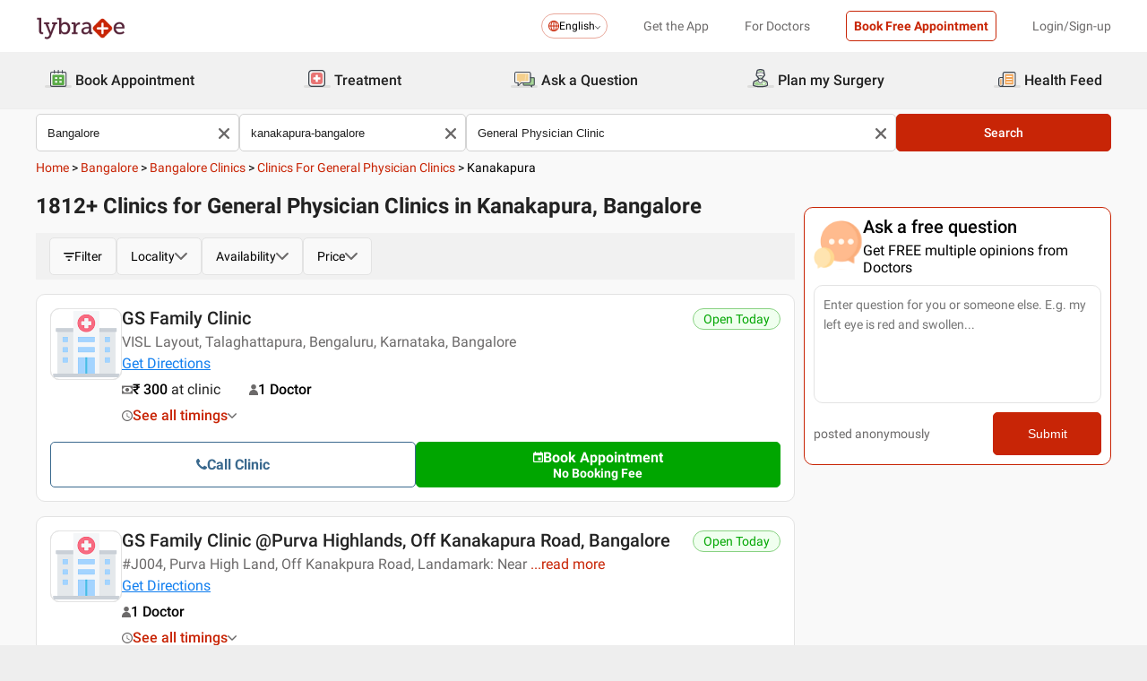

--- FILE ---
content_type: text/html; charset=utf-8
request_url: https://www.lybrate.com/bangalore/clinics/general-physician-clinics/kanakapura-bangalore
body_size: 37741
content:
<!DOCTYPE html><html lang="en"><head><meta charSet="utf-8"/><meta name="viewport" content="width=device-width, initial-scale=1.0, maximum-scale=1.0,user-scalable=0"/><title>Best General Physician Clinics in Kanakapura, Bangalore - Book Instant Appointment, View Fees, Feedbacks, Contact Numbers</title><meta content="index, follow" name="robots"/><meta id="pageview" data-value="CSRP"/><meta name="description" content="Best General Physician Clinics in Kanakapura, Bangalore.  Book Appointments Online, View Fees, User Reviews, Address and Phone Numbers of Best General Physician Clinics in Kanakapura, Bangalore | Lybrate"/><meta property="og:title" content="Best General Physician Clinics in Kanakapura, Bangalore - Book Instant Appointment, View Fees, Feedbacks, Contact Numbers"/><meta name="twitter:title" content="Best General Physician Clinics in Kanakapura, Bangalore - Book Instant Appointment, View Fees, Feedbacks, Contact Numbers"/><meta property="og:type" content="article"/><meta name="twitter:card" content="summary_large_image"/><meta property="og:description" content="Best General Physician Clinics in Kanakapura, Bangalore.  Book Appointments Online, View Fees, User Reviews, Address and Phone Numbers of Best General Physician Clinics in Kanakapura, Bangalore | Lybrate"/><meta name="twitter:description" content="Best General Physician Clinics in Kanakapura, Bangalore.  Book Appointments Online, View Fees, User Reviews, Address and Phone Numbers of Best General Physician Clinics in Kanakapura, Bangalore | Lybrate"/><meta property="og:image" content="https://assets.lybrate.com/f_auto,c_limit,w_256,q_auto/imgs/product/logos/Lybrate-Logo.png"/><meta name="twitter:image" content="https://assets.lybrate.com/imgs/product/logos/Lybrate-Logo.png"/><meta property="og:url" content="https://www.lybrate.com/bangalore/clinics/general-physician-clinics/kanakapura-bangalore"/><meta property="og:site_name" content="Lybrate"/><meta name="twitter:site" content="@Lybrate"/><link rel="alternate" hrefLang="en" href="https://www.lybrate.com/bangalore/clinics/general-physician-clinics/kanakapura-bangalore"/><link rel="canonical" href="https://www.lybrate.com/bangalore/clinics/general-physician-clinics/kanakapura-bangalore"/><link rel="next" href="https://www.lybrate.com/bangalore/clinics/general-physician-clinics/kanakapura-bangalore?page=2"/><script type="application/ld+json">{"@context":"https://schema.org","@type":"BreadcrumbList","itemListElement":[{"@type":"ListItem","position":"1","name":"Home","item":{"@type":"Thing","@id":"/"}},{"@type":"ListItem","position":"2","name":"Bangalore","item":{"@type":"Thing","@id":"/bangalore"}},{"@type":"ListItem","position":"3","name":"Bangalore Clinics","item":{"@type":"Thing","@id":"/bangalore/clinics"}},{"@type":"ListItem","position":"4","name":"Clinics for General Physician Clinics","item":{"@type":"Thing","@id":"/bangalore/clinics/general-physician-clinics"}},{"@type":"ListItem","position":"5","name":"Kanakapura","item":{"@type":"Thing","@id":"/bangalore/clinics/general-physician-clinics/kanakapura-bangalore"}}]}</script><script type="application/ld+json">{"@context":"https://schema.org/","@type":"LocalBusiness","name":"Clinics for General Physician Clinics in Kanakapura, Bangalore","image":"https://assets.lybrate.com/imgs/product/logos/Lybrate-Logo.png"}</script><script type="application/ld+json">{"@context":"https://schema.org","@type":"WebSite","url":"https://www.lybrate.com/","potentialAction":{"@type":"SearchAction","target":{"@type":"EntryPoint","urlTemplate":"https://www.lybrate.com/search?find={search_term_string}"},"query-input":"required name=search_term_string"}}</script><script type="application/ld+json">{"@context":"http://schema.org","@type":"Organization","name":"Lybrate ","logo":"https://www.lybrate.com/img/lybrate-logo-pure-white-small.png","telephone":"090  2905  9702","url":"https://www.lybrate.com/","email":"hello@lybrate.com","sameAs":["https://twitter.com/lybrate","https://www.instagram.com/lybrate/","https://www.facebook.com/lybrate","https://www.linkedin.com/company/lybrate"],"contactPoint":{"@type":"ContactPoint","telephone":"+91 90155 59900","contactType":"customer service"}}</script><script type="application/ld+json">{"@context":"https://schema.org","@type":"WebPage","image":"https://www.lybrate.com/img/lybrate-logo.png","name":"Clinics for General Physician Clinics in Kanakapura, Bangalore","description":"Best General Physician Clinics in Kanakapura, Bangalore.  Book Appointments Online, View Fees, User Reviews, Address and Phone Numbers of Best General Physician Clinics in Kanakapura, Bangalore | Lybrate"}</script><script type="application/ld+json">{"@context":"https://schema.org","@type":"MedicalClinic","name":"GS Family Clinic","url":"https://www.lybrate.com/bangalore/clinic/gs-family-clinic-kanakpura-road-1","image":"https://assets.lybrate.com/null","mainEntityOfPage":"https://www.lybrate.com/bangalore/clinic/gs-family-clinic-kanakpura-road-1","hasMap":"https://maps.google.com/maps?q=12.865023,77.520781","currenciesAccepted":"INR","priceRange":"300","openingHours":"{\"TUE, THU, SAT\":[\"03:00 PM - 04:00 PM\"]}","address":{"@context":"https://schema.org","@type":"PostalAddress","streetAddress":"VISL Layout, Talaghattapura, Bengaluru, Karnataka, Bangalore","addressRegion":"bangalore","postalCode":"","addressCountry":{"@context":"https://schema.org","@type":"Country","name":"India"}},"geo":{"@context":"https://schema.org","@type":"GeoCoordinates","longitude":77.520781,"latitude":12.865023}}</script><script type="application/ld+json">{"@context":"https://schema.org","@type":"MedicalClinic","name":"GS Family Clinic @Purva Highlands, off Kanakapura Road, Bangalore","url":"https://www.lybrate.com/bangalore/clinic/gs-family-clinic-purva-highlands-off-kanakapura-road-bangalore-kanakpura-road","image":"https://assets.lybrate.com/null","mainEntityOfPage":"https://www.lybrate.com/bangalore/clinic/gs-family-clinic-purva-highlands-off-kanakapura-road-bangalore-kanakpura-road","hasMap":"https://maps.google.com/maps?q=12.855360180885473,77.54302740097046","currenciesAccepted":"INR","priceRange":"0","openingHours":"{\"MON-SAT\":[\"07:00 AM - 09:00 AM\"]}","address":{"@context":"https://schema.org","@type":"PostalAddress","streetAddress":"#J004, Purva High Land, Off Kanakpura Road, Landamark: Near Kumaran's School, Bangalore","addressRegion":"bangalore","postalCode":"","addressCountry":{"@context":"https://schema.org","@type":"Country","name":"India"}},"geo":{"@context":"https://schema.org","@type":"GeoCoordinates","longitude":77.54302740097046,"latitude":12.855360180885473}}</script><script type="application/ld+json">{"@context":"https://schema.org","@type":"MedicalClinic","name":"GS Family Clinic","url":"https://www.lybrate.com/bangalore/clinic/gs-family-clinic-kanakpura-road","image":"https://assets.lybrate.com/null","mainEntityOfPage":"https://www.lybrate.com/bangalore/clinic/gs-family-clinic-kanakpura-road","hasMap":"https://maps.google.com/maps?q=12.872043192384895,77.54230320453644","currenciesAccepted":"INR","priceRange":"0","openingHours":"{\"MON-SAT\":[\"09:30 AM - 01:30 PM\"]}","address":{"@context":"https://schema.org","@type":"PostalAddress","streetAddress":"#1190, BCCHS Layout, Vajrahalli, Holiday Village Road, Off Kanakapura Road, Bangalore","addressRegion":"bangalore","postalCode":"","addressCountry":{"@context":"https://schema.org","@type":"Country","name":"India"}},"geo":{"@context":"https://schema.org","@type":"GeoCoordinates","longitude":77.54230320453644,"latitude":12.872043192384895}}</script><script type="application/ld+json">{"@context":"https://schema.org","@type":"MedicalClinic","name":"Bhimambika Clinic","url":"https://www.lybrate.com/bangalore/clinic/bhimambika-clinic-kanakpura-road","image":"https://assets.lybrate.com/null","mainEntityOfPage":"https://www.lybrate.com/bangalore/clinic/bhimambika-clinic-kanakpura-road","hasMap":"https://maps.google.com/maps?q=12.8761536,77.5436497","currenciesAccepted":"INR","priceRange":"60","openingHours":"{\"MON-SAT\":[\"09:00 AM - 01:30 PM\"]}","address":{"@context":"https://schema.org","@type":"PostalAddress","streetAddress":"# 13, Vajarahalli, Kanakapura Road, Landmark: Behind Prabhu Medicals, Bangalore","addressRegion":"bangalore","postalCode":"","addressCountry":{"@context":"https://schema.org","@type":"Country","name":"India"}},"geo":{"@context":"https://schema.org","@type":"GeoCoordinates","longitude":77.5436497,"latitude":12.8761536}}</script><script type="application/ld+json">{"@context":"https://schema.org","@type":"MedicalClinic","name":"Aikya Health Care Pvt.Ltd","url":"https://www.lybrate.com/bangalore/clinic/aikya-health-care-pvt-ltd-kanakapura-1","image":"https://assets.lybrate.com/null","mainEntityOfPage":"https://www.lybrate.com/bangalore/clinic/aikya-health-care-pvt-ltd-kanakapura-1","hasMap":"https://maps.google.com/maps?q=12.882366,77.54723","currenciesAccepted":"INR","priceRange":"200","openingHours":"{\"MON\":[\"09:30 AM - 08:30 PM\"],\"TUE-SAT\":[\"09:30 AM - 08:00 PM\"]}","address":{"@context":"https://schema.org","@type":"PostalAddress","streetAddress":"Raghuvanahalli, Kanakapura Main Road. Landmark : Opp Yellamma Dasappa Institute of Technology & Next to Adigas Hotel","addressRegion":"bangalore","postalCode":"","addressCountry":{"@context":"https://schema.org","@type":"Country","name":"India"}},"geo":{"@context":"https://schema.org","@type":"GeoCoordinates","longitude":77.54723,"latitude":12.882366}}</script><script type="application/ld+json">{"@context":"https://schema.org","@type":"MedicalClinic","name":"Madhu Clinic","url":"https://www.lybrate.com/bangalore/clinic/madhu-clinic-subramanyapura","image":"https://assets.lybrate.com/null","mainEntityOfPage":"https://www.lybrate.com/bangalore/clinic/madhu-clinic-subramanyapura","hasMap":"https://maps.google.com/maps?q=12.8848238,77.5463619","currenciesAccepted":"INR","priceRange":"100","openingHours":"{\"MON-SAT\":[\"10:00 AM - 09:00 PM\"]}","address":{"@context":"https://schema.org","@type":"PostalAddress","streetAddress":"#33, Subramanyapura Main Road, Kadirenahalli, Banashankari 2nd Stage","addressRegion":"bangalore","postalCode":"","addressCountry":{"@context":"https://schema.org","@type":"Country","name":"India"}},"geo":{"@context":"https://schema.org","@type":"GeoCoordinates","longitude":77.5463619,"latitude":12.8848238}}</script><script type="application/ld+json">{"@context":"https://schema.org","@type":"MedicalClinic","name":"Bharath Clinic","url":"https://www.lybrate.com/bangalore/clinic/bharath-clinic-konanakunte","image":"https://assets.lybrate.com/null","mainEntityOfPage":"https://www.lybrate.com/bangalore/clinic/bharath-clinic-konanakunte","hasMap":"https://maps.google.com/maps?q=12.881097,77.554732","currenciesAccepted":"INR","priceRange":"200","openingHours":"{\"MON-SAT\":[\"10:30 AM - 09:00 PM\"]}","address":{"@context":"https://schema.org","@type":"PostalAddress","streetAddress":"Konanakunte Cross, Kanakapura Main Road, Konanakunte, Landmark: Beside Narayana Nagara play Ground","addressRegion":"bangalore","postalCode":"","addressCountry":{"@context":"https://schema.org","@type":"Country","name":"India"}},"geo":{"@context":"https://schema.org","@type":"GeoCoordinates","longitude":77.554732,"latitude":12.881097}}</script><script type="application/ld+json">{"@context":"https://schema.org","@type":"MedicalClinic","name":"Nandi Clinic","url":"https://www.lybrate.com/bangalore/clinic/nandi-clinic-jp-nagar-9-phase","image":"https://assets.lybrate.com/null","mainEntityOfPage":"https://www.lybrate.com/bangalore/clinic/nandi-clinic-jp-nagar-9-phase","hasMap":"https://maps.google.com/maps?q=12.867789,77.565727","currenciesAccepted":"INR","priceRange":"75","openingHours":"{\"MON-SAT\":[\"09:00 AM - 02:00 PM\"]}","address":{"@context":"https://schema.org","@type":"PostalAddress","streetAddress":"#6/6, Opp. Nandi Garden , Amruth Nagar Main Road, J P Nagar 9 Phase, Landmark: Gurukul School, Bangalore","addressRegion":"bangalore","postalCode":"","addressCountry":{"@context":"https://schema.org","@type":"Country","name":"India"}},"geo":{"@context":"https://schema.org","@type":"GeoCoordinates","longitude":77.565727,"latitude":12.867789}}</script><script type="application/ld+json">{"@context":"https://schema.org","@type":"MedicalClinic","name":"Om Sai Clinic","url":"https://www.lybrate.com/bangalore/clinic/om-sai-clinic-jp-nagar-9-phase","image":"https://assets.lybrate.com/null","mainEntityOfPage":"https://www.lybrate.com/bangalore/clinic/om-sai-clinic-jp-nagar-9-phase","hasMap":"https://maps.google.com/maps?q=12.867978,77.565877","currenciesAccepted":"INR","priceRange":"50","openingHours":"{\"MON-SAT\":[\"10:30 AM - 01:30 PM\"]}","address":{"@context":"https://schema.org","@type":"PostalAddress","streetAddress":"Opp. Nandi Garden, Avalahalli, Anjanapura Post, Landmark: Nandi Garden, Bangalore","addressRegion":"bangalore","postalCode":"","addressCountry":{"@context":"https://schema.org","@type":"Country","name":"India"}},"geo":{"@context":"https://schema.org","@type":"GeoCoordinates","longitude":77.565877,"latitude":12.867978}}</script><script type="application/ld+json">{"@context":"https://schema.org","@type":"MedicalClinic","name":"Vinayaka Health Care","url":"https://www.lybrate.com/bangalore/clinic/vinayaka-health-care-kanakpura-road-1","image":"https://assets.lybrate.com/null","mainEntityOfPage":"https://www.lybrate.com/bangalore/clinic/vinayaka-health-care-kanakpura-road-1","hasMap":"https://maps.google.com/maps?q=12.885621,77.555729","currenciesAccepted":"INR","priceRange":"0 - 200","openingHours":"{\"MON-SAT\":[\"09:00 AM - 02:00 PM\"]}","address":{"@context":"https://schema.org","@type":"PostalAddress","streetAddress":"Thimmaiah Industrial Estate, Doddakallasandra, Kanakapura Main Road, Landmark: Near Doddakalasandra Bus Stop, Bangalore","addressRegion":"bangalore","postalCode":"","addressCountry":{"@context":"https://schema.org","@type":"Country","name":"India"}},"geo":{"@context":"https://schema.org","@type":"GeoCoordinates","longitude":77.555729,"latitude":12.885621}}</script><link rel="preload" as="image" imageSrcSet="https://assets.lybrate.com/f_auto,c_limit,w_128,q_auto/imgs/product/logos/Lybrate-Logo.png 1x, https://assets.lybrate.com/f_auto,c_limit,w_256,q_auto/imgs/product/logos/Lybrate-Logo.png 2x"/><meta name="next-head-count" content="36"/><link rel="icon" sizes="32x32" href="https://assets.lybrate.com/imgs/tic/icon/favicon.ico"/><link rel="preconnect" crossorigin="anonymous" href="https://assets.lybrate.com"/><link rel="preconnect" crossorigin="anonymous" href="https://nu.lybcdn.com"/><link rel="preconnect" crossorigin="anonymous" href="https://ssl.widgets.webengage.com"/><link rel="preconnect" crossorigin="anonymous" href="https://www.googletagmanager.com"/><link rel="preload" href="https://nu.lybcdn.com/_next/static/media/02205c9944024f15-s.p.woff2" as="font" type="font/woff2" crossorigin="anonymous" data-next-font="size-adjust"/><link rel="preload" href="https://nu.lybcdn.com/_next/static/media/7d8c9b0ca4a64a5a-s.p.woff2" as="font" type="font/woff2" crossorigin="anonymous" data-next-font="size-adjust"/><link rel="preload" href="https://nu.lybcdn.com/_next/static/media/934c4b7cb736f2a3-s.p.woff2" as="font" type="font/woff2" crossorigin="anonymous" data-next-font="size-adjust"/><link rel="preload" href="https://nu.lybcdn.com/_next/static/media/627622453ef56b0d-s.p.woff2" as="font" type="font/woff2" crossorigin="anonymous" data-next-font="size-adjust"/><link rel="preload" href="https://nu.lybcdn.com/_next/static/media/0e4fe491bf84089c-s.p.woff2" as="font" type="font/woff2" crossorigin="anonymous" data-next-font="size-adjust"/><link rel="preload" href="https://nu.lybcdn.com/_next/static/media/8db47a8bf03b7d2f-s.p.woff2" as="font" type="font/woff2" crossorigin="anonymous" data-next-font="size-adjust"/><link rel="preload" href="https://nu.lybcdn.com/_next/static/css/8e401567be5d0bba.css" as="style"/><link rel="stylesheet" href="https://nu.lybcdn.com/_next/static/css/8e401567be5d0bba.css" data-n-g=""/><link rel="preload" href="https://nu.lybcdn.com/_next/static/css/09e8f68bc0c80839.css" as="style"/><link rel="stylesheet" href="https://nu.lybcdn.com/_next/static/css/09e8f68bc0c80839.css" data-n-p=""/><link rel="preload" href="https://nu.lybcdn.com/_next/static/css/eb38f704f3977d58.css" as="style"/><link rel="stylesheet" href="https://nu.lybcdn.com/_next/static/css/eb38f704f3977d58.css" data-n-p=""/><link rel="preload" href="https://nu.lybcdn.com/_next/static/css/4b29b7fe5f76f4ff.css" as="style"/><link rel="stylesheet" href="https://nu.lybcdn.com/_next/static/css/4b29b7fe5f76f4ff.css" data-n-p=""/><link rel="preload" href="https://nu.lybcdn.com/_next/static/css/6988be8306b7ff4b.css" as="style"/><link rel="stylesheet" href="https://nu.lybcdn.com/_next/static/css/6988be8306b7ff4b.css" data-n-p=""/><noscript data-n-css=""></noscript><script defer="" nomodule="" src="https://nu.lybcdn.com/_next/static/chunks/polyfills-c67a75d1b6f99dc8.js"></script><script src="https://nu.lybcdn.com/_next/static/chunks/webpack-7979687b9b2a3cce.js" defer=""></script><script src="https://nu.lybcdn.com/_next/static/chunks/framework-14c8c3b37f6d2684.js" defer=""></script><script src="https://nu.lybcdn.com/_next/static/chunks/main-ab475e999951148f.js" defer=""></script><script src="https://nu.lybcdn.com/_next/static/chunks/pages/_app-2e0177eb4d62f08d.js" defer=""></script><script src="https://nu.lybcdn.com/_next/static/chunks/5675-d2ff674390434ad8.js" defer=""></script><script src="https://nu.lybcdn.com/_next/static/chunks/9715-744aee12ba1d4943.js" defer=""></script><script src="https://nu.lybcdn.com/_next/static/chunks/6149-f422368d934914bf.js" defer=""></script><script src="https://nu.lybcdn.com/_next/static/chunks/9775-e9af23c4775d980c.js" defer=""></script><script src="https://nu.lybcdn.com/_next/static/chunks/8537-d38e17aab6d912fa.js" defer=""></script><script src="https://nu.lybcdn.com/_next/static/chunks/6030-2bf73cf2929e4c28.js" defer=""></script><script src="https://nu.lybcdn.com/_next/static/chunks/6093-785fc62a2dfe3420.js" defer=""></script><script src="https://nu.lybcdn.com/_next/static/chunks/7851-72e86f30a52572db.js" defer=""></script><script src="https://nu.lybcdn.com/_next/static/chunks/5060-ebf52cdcfc03a2b8.js" defer=""></script><script src="https://nu.lybcdn.com/_next/static/chunks/pages/%5BprimaryIndex%5D/clinics/%5BsecondaryIndex%5D/%5BthirdIndex%5D-9de20c837dac6530.js" defer=""></script><script src="https://nu.lybcdn.com/_next/static/1766048989064/_buildManifest.js" defer=""></script><script src="https://nu.lybcdn.com/_next/static/1766048989064/_ssgManifest.js" defer=""></script></head><body><div id="fontadd"></div><div id="portal"></div><div id="__next"><noscript><iframe src="https://www.googletagmanager.com/ns.html?id=GTM-KXVNPWN" height="0" width="0" style="display:none;visibility:hidden"></iframe></noscript><main class="__className_451117"><div class="bg-default-bg"><div style="margin-bottom:10px"><div class="headerLoggedOut_mainContainer__N812g"><div class="container"><div class="row gap-1"><div class="col-48-xs col-48-sm col-48-lg col-48-xl"><header class="headerLoggedOut_headerTopContainer__UwHuU"><div class="headerLoggedOut_lybLogo__Ikvvp"><span style="box-sizing:border-box;display:inline-block;overflow:hidden;width:initial;height:initial;background:none;opacity:1;border:0;margin:0;padding:0;position:relative;max-width:100%"><span style="box-sizing:border-box;display:block;width:initial;height:initial;background:none;opacity:1;border:0;margin:0;padding:0;max-width:100%"><img style="display:block;max-width:100%;width:initial;height:initial;background:none;opacity:1;border:0;margin:0;padding:0" alt="" aria-hidden="true" src="data:image/svg+xml,%3csvg%20xmlns=%27http://www.w3.org/2000/svg%27%20version=%271.1%27%20width=%27100%27%20height=%2730%27/%3e"/></span><img alt="Lybrate Logo" srcSet="https://assets.lybrate.com/f_auto,c_limit,w_128,q_auto/imgs/product/logos/Lybrate-Logo.png 1x, https://assets.lybrate.com/f_auto,c_limit,w_256,q_auto/imgs/product/logos/Lybrate-Logo.png 2x" src="https://assets.lybrate.com/f_auto,c_limit,w_256,q_auto/imgs/product/logos/Lybrate-Logo.png" decoding="async" data-nimg="intrinsic" style="position:absolute;top:0;left:0;bottom:0;right:0;box-sizing:border-box;padding:0;border:none;margin:auto;display:block;width:0;height:0;min-width:100%;max-width:100%;min-height:100%;max-height:100%;object-fit:cover"/></span></div><div class="headerLoggedOut_rightSection__JqqQn"><div><div class="dropdownmenu_dropdownContainer__xu3NN"><div class="dropdownmenu_dropdownSelect__kQsM_"><div class="dropdownmenu_languageIcon__tIQ9Z"><svg width="12" height="12" viewBox="0 0 12 12" fill="none" xmlns="http://www.w3.org/2000/svg"><path fill-rule="evenodd" clip-rule="evenodd" d="M6.00147 0C7.65633 0 9.15683 0.671487 10.2441 1.75882C11.3285 2.84321 12 4.34354 12 6.00147C12 7.65633 11.3285 9.15683 10.2441 10.2441C9.1567 11.3285 7.6564 12 6.00147 12C4.3436 12 2.84332 11.3285 1.75882 10.2441C0.671401 9.1567 0 7.6564 0 6.00147C0 4.3436 0.671487 2.84332 1.75882 1.75882C2.84321 0.671401 4.34354 0 6.00147 0ZM9.58154 2.42143C9.22504 2.06193 8.81504 1.7589 8.36639 1.52117C8.43771 1.63108 8.50601 1.74399 8.57139 1.86285C9.10316 2.82547 9.4508 4.109 9.51324 5.53207H11.0433C10.9334 4.31986 10.3956 3.23257 9.58153 2.4215L9.58154 2.42143ZM9.58154 9.58159C10.3956 8.76756 10.9334 7.68014 11.0433 6.46801H9.51325C9.45089 7.89117 9.10326 9.17466 8.5714 10.1372C8.50603 10.2561 8.43772 10.3719 8.36641 10.4789C8.81508 10.2412 9.22505 9.93818 9.58156 9.58167L9.58154 9.58159ZM2.42139 9.58159C2.7779 9.9381 3.18496 10.2412 3.63654 10.4788C3.56523 10.3718 3.49692 10.256 3.43155 10.1371C2.89977 9.17453 2.55214 7.891 2.48676 6.46793H0.959629C1.06953 7.68014 1.60735 8.76743 2.42138 9.5815L2.42139 9.58159ZM2.42139 2.42143C1.60736 3.23255 1.06954 4.31996 0.959637 5.53201H2.48677C2.55214 4.10885 2.89976 2.82536 3.43156 1.86279C3.49693 1.74393 3.56523 1.63102 3.63655 1.52111C3.18496 1.75884 2.77791 2.06184 2.4214 2.42137L2.42139 2.42143ZM6.46797 1.02506V5.53214H8.57742C8.51506 4.27246 8.21196 3.14628 7.7515 2.31442C7.39499 1.6667 6.95228 1.20917 6.46803 1.02502L6.46797 1.02506ZM6.46797 6.46793V10.975C6.9523 10.7908 7.39493 10.3332 7.75143 9.68854C8.21198 8.85366 8.515 7.72765 8.57736 6.46803H6.4679L6.46797 6.46793ZM5.53205 10.975V6.46793H3.4256C3.48503 7.72761 3.79106 8.85379 4.25152 9.68843C4.60803 10.3331 5.05074 10.7907 5.53205 10.9749V10.975ZM5.53205 5.53214V1.02506C5.05074 1.2093 4.60803 1.66682 4.25152 2.31446C3.79098 3.14632 3.48502 4.27241 3.4256 5.53218L5.53205 5.53214Z" fill="#C82506"></path></svg></div>English<div class="dropdownmenu_downArrowIcon__VoqoQ"><svg width="6" height="4" viewBox="0 0 6 4" fill="none" xmlns="http://www.w3.org/2000/svg"><path fill-rule="evenodd" clip-rule="evenodd" d="M0.762732 0.136651C0.588195 -0.0455505 0.305386 -0.0455505 0.130806 0.136651C-0.0436015 0.318944 -0.0436015 0.614327 0.130806 0.79664L2.68405 3.46335C2.85858 3.64555 3.14139 3.64555 3.31595 3.46335L5.86916 0.79664C6.04361 0.614345 6.04361 0.318963 5.86917 0.136651C5.69463 -0.0455498 5.41182 -0.0455498 5.23726 0.136651L2.99875 2.47467L0.762732 0.136651Z" fill="#6C6A6A"></path></svg></div></div></div></div><div class="headerLoggedOut_headText__Y_Qpx">Get the App</div><div class="headerLoggedOut_headText__Y_Qpx" href="https://doctor.lybrate.com/">For Doctors</div><div class="headerLoggedOut_headText__Y_Qpx"><button type="button" class="button_btn-red__o0Vg_" style="width:100%;height:auto;padding:0.5rem" id=":R5pba6:">Book Free Appointment</button></div><div class="headerLoggedOut_headText__Y_Qpx">Login/Sign-up</div></div></header></div></div></div></div><header class="headerBottom_mainContainer__L3xo8"><div class="container"><div class="row gap-1"><div class="col-48-xs col-48-sm col-48-lg col-48-xl"><div class="headerBottom_headerContainer__wahuS"><div class="headerBottom_headWrapper__ggsM1"><div><svg xmlns="http://www.w3.org/2000/svg" width="30" height="30" viewBox="0 0 30 30" fill="none"><rect y="22" width="30" height="3" rx="1.5" fill="#DDDDDC"></rect><path d="M20.6961 10.5392H9.48669C8.95268 10.5392 8.51978 10.9721 8.51978 11.5061V20.9474C8.51978 21.4814 8.95268 21.9143 9.48669 21.9143H20.6961C21.2301 21.9143 21.663 21.4814 21.663 20.9474V11.5061C21.663 10.9721 21.2301 10.5392 20.6961 10.5392Z" fill="#59AB46"></path><path d="M22.3768 23.9171H7.80391C7.34598 23.9171 6.9068 23.7352 6.58299 23.4114C6.25918 23.0875 6.07727 22.6484 6.07727 22.1904V8.82622C6.07727 8.36829 6.25918 7.92911 6.58299 7.6053C6.9068 7.2815 7.34598 7.09958 7.80391 7.09958H22.3768C22.6035 7.09958 22.828 7.14424 23.0375 7.23102C23.247 7.31779 23.4374 7.44497 23.5977 7.6053C23.758 7.76564 23.8852 7.95599 23.972 8.16547C24.0587 8.37496 24.1034 8.59948 24.1034 8.82622V22.1973C24.1016 22.6541 23.9189 23.0915 23.5953 23.4138C23.2716 23.7361 22.8335 23.9171 22.3768 23.9171ZM7.80391 8.03197C7.59382 8.03377 7.39284 8.11804 7.24428 8.2666C7.09572 8.41516 7.01146 8.61613 7.00966 8.82622V22.1973C7.01146 22.4074 7.09572 22.6084 7.24428 22.757C7.39284 22.9055 7.59382 22.9898 7.80391 22.9916H22.3768C22.4811 22.9916 22.5844 22.971 22.6807 22.9311C22.7771 22.8912 22.8646 22.8327 22.9384 22.759C23.0121 22.6852 23.0706 22.5976 23.1106 22.5013C23.1505 22.4049 23.171 22.3017 23.171 22.1973V8.82622C23.171 8.61557 23.0873 8.41355 22.9384 8.2646C22.7894 8.11565 22.5874 8.03197 22.3768 8.03197H7.80391Z" fill="#434A54"></path><path d="M22.3755 24H7.80261C7.32453 24 6.86603 23.8101 6.52797 23.4721C6.18992 23.134 6 22.6755 6 22.1974V8.82629C6 8.3482 6.18992 7.8897 6.52797 7.55164C6.86603 7.21359 7.32453 7.02368 7.80261 7.02368H22.3755C22.8542 7.02368 23.3134 7.21336 23.6526 7.55122C23.9917 7.88908 24.1832 8.34757 24.185 8.82629V22.1974C24.1832 22.6761 23.9917 23.1346 23.6526 23.4725C23.3134 23.8103 22.8542 24 22.3755 24ZM7.80261 7.17563C7.36603 7.17745 6.94795 7.35216 6.63988 7.66152C6.33181 7.97088 6.15885 8.3897 6.15885 8.82629V22.1974C6.15885 22.634 6.33181 23.0528 6.63988 23.3622C6.94795 23.6715 7.36603 23.8462 7.80261 23.8481H22.3755C22.8133 23.8481 23.2331 23.6742 23.5427 23.3646C23.8522 23.055 24.0261 22.6352 24.0261 22.1974V8.82629C24.0261 8.3885 23.8522 7.96866 23.5427 7.6591C23.2331 7.34953 22.8133 7.17563 22.3755 7.17563H7.80261ZM22.3755 23.0607H7.80261C7.68775 23.0607 7.57402 23.038 7.46799 22.9938C7.36195 22.9497 7.26572 22.8849 7.18482 22.8034C7.10392 22.7219 7.03996 22.6251 6.99663 22.5187C6.95331 22.4124 6.93147 22.2984 6.93239 22.1836V8.82629C6.93147 8.71143 6.95331 8.59752 6.99663 8.49114C7.03996 8.38476 7.10392 8.28801 7.18482 8.20647C7.26572 8.12493 7.36195 8.06022 7.46799 8.01606C7.57402 7.97189 7.68775 7.94916 7.80261 7.94916H22.3755C22.4918 7.94733 22.6074 7.96867 22.7154 8.01193C22.8234 8.05519 22.9217 8.1195 23.0046 8.20114C23.0876 8.28277 23.1534 8.38008 23.1984 8.48741C23.2433 8.59474 23.2664 8.70993 23.2664 8.82629V22.1974C23.2664 22.3138 23.2433 22.429 23.1984 22.5363C23.1534 22.6436 23.0876 22.7409 23.0046 22.8226C22.9217 22.9042 22.8234 22.9685 22.7154 23.0118C22.6074 23.055 22.4918 23.0764 22.3755 23.0745V23.0607ZM7.80261 8.09419C7.61944 8.09419 7.44377 8.16697 7.31425 8.29649C7.18472 8.42601 7.11196 8.60167 7.11196 8.78485V22.156C7.11196 22.3391 7.18472 22.5148 7.31425 22.6443C7.44377 22.7739 7.61944 22.8466 7.80261 22.8466H22.3755C22.5586 22.8466 22.7343 22.7739 22.8638 22.6443C22.9934 22.5148 23.0661 22.3391 23.0661 22.156V8.82629C23.0661 8.64311 22.9934 8.46745 22.8638 8.33793C22.7343 8.2084 22.5586 8.13563 22.3755 8.13563L7.80261 8.09419Z" fill="#444A54"></path><path d="M15.0886 9.01275C14.9659 9.01275 14.8482 8.96399 14.7614 8.87721C14.6746 8.79043 14.6259 8.67273 14.6259 8.55001V5.54564C14.6259 5.42292 14.6746 5.30522 14.7614 5.21844C14.8482 5.13166 14.9659 5.08292 15.0886 5.08292C15.212 5.0829 15.3304 5.13143 15.4183 5.21802C15.5061 5.30461 15.5564 5.42229 15.5582 5.54564V8.55001C15.5564 8.67336 15.5061 8.79106 15.4183 8.87765C15.3304 8.96424 15.212 9.01277 15.0886 9.01275Z" fill="#434A54"></path><path d="M15.0885 9.09561C14.9443 9.09382 14.8066 9.03576 14.7046 8.93382C14.6027 8.83189 14.5446 8.69414 14.5428 8.54999V5.54562C14.5428 5.40092 14.6003 5.26215 14.7027 5.15983C14.805 5.0575 14.9438 5 15.0885 5C15.2332 5 15.372 5.0575 15.4743 5.15983C15.5766 5.26215 15.6341 5.40092 15.6341 5.54562V8.54999C15.6341 8.62164 15.62 8.69258 15.5925 8.75878C15.5651 8.82497 15.5249 8.88514 15.4743 8.9358C15.4236 8.98647 15.3635 9.02665 15.2973 9.05407C15.2311 9.08149 15.1601 9.09561 15.0885 9.09561ZM15.0885 5.15886C14.9859 5.15886 14.8875 5.19962 14.815 5.27215C14.7424 5.34468 14.7017 5.44305 14.7017 5.54562V8.54999C14.7017 8.65256 14.7424 8.75093 14.815 8.82346C14.8875 8.896 14.9859 8.93675 15.0885 8.93675C15.191 8.93675 15.2894 8.896 15.3619 8.82346C15.4345 8.75093 15.4752 8.65256 15.4752 8.54999V5.54562C15.4752 5.49483 15.4652 5.44455 15.4458 5.39762C15.4264 5.3507 15.3979 5.30806 15.3619 5.27215C15.326 5.23623 15.2834 5.20774 15.2365 5.1883C15.1896 5.16887 15.1393 5.15886 15.0885 5.15886Z" fill="#444A54"></path><path d="M10.6051 9.01275C10.4823 9.01275 10.3646 8.96399 10.2779 8.87721C10.1911 8.79043 10.1423 8.67273 10.1423 8.55001V5.54564C10.1423 5.42292 10.1911 5.30522 10.2779 5.21844C10.3646 5.13166 10.4823 5.08292 10.6051 5.08292C10.7278 5.08292 10.8455 5.13166 10.9323 5.21844C11.0191 5.30522 11.0678 5.42292 11.0678 5.54564V8.55001C11.0678 8.67273 11.0191 8.79043 10.9323 8.87721C10.8455 8.96399 10.7278 9.01275 10.6051 9.01275Z" fill="#434A54"></path><path d="M10.6054 9.09561C10.5338 9.09561 10.4628 9.08149 10.3966 9.05407C10.3304 9.02665 10.2703 8.98647 10.2196 8.9358C10.169 8.88514 10.1288 8.82497 10.1013 8.75878C10.0739 8.69258 10.0598 8.62164 10.0598 8.54999V5.54562C10.0598 5.40092 10.1173 5.26215 10.2196 5.15983C10.322 5.0575 10.4607 5 10.6054 5C10.7501 5 10.8889 5.0575 10.9912 5.15983C11.0936 5.26215 11.1511 5.40092 11.1511 5.54562V8.54999C11.1493 8.69414 11.0912 8.83189 10.9893 8.93382C10.8873 9.03576 10.7496 9.09382 10.6054 9.09561ZM10.6054 5.15886C10.5029 5.15886 10.4045 5.19962 10.3319 5.27215C10.2594 5.34468 10.2187 5.44305 10.2187 5.54562V8.54999C10.2187 8.65256 10.2594 8.75093 10.3319 8.82346C10.4045 8.896 10.5029 8.93675 10.6054 8.93675C10.708 8.93675 10.8064 8.896 10.8789 8.82346C10.9515 8.75093 10.9922 8.65256 10.9922 8.54999V5.54562C10.9922 5.44305 10.9515 5.34468 10.8789 5.27215C10.8064 5.19962 10.708 5.15886 10.6054 5.15886Z" fill="#444A54"></path><path d="M19.5711 9.01269C19.4484 9.01269 19.3307 8.96392 19.2439 8.87714C19.1571 8.79036 19.1084 8.67267 19.1084 8.54994V5.54558C19.1223 5.43171 19.1774 5.32686 19.2632 5.25081C19.3491 5.17477 19.4599 5.13278 19.5746 5.13278C19.6893 5.13278 19.8001 5.17477 19.8859 5.25081C19.9718 5.32686 20.0269 5.43171 20.0408 5.54558V8.54994C20.0408 8.61129 20.0286 8.67204 20.0049 8.72863C19.9812 8.78523 19.9465 8.83655 19.9028 8.87961C19.8591 8.92267 19.8073 8.95661 19.7503 8.97945C19.6934 9.0023 19.6325 9.01361 19.5711 9.01269Z" fill="#434A54"></path><path d="M19.572 9.09561C19.4278 9.09382 19.2901 9.03576 19.1882 8.93382C19.0862 8.83189 19.0282 8.69414 19.0264 8.54999V5.54562C19.0264 5.47397 19.0405 5.40303 19.0679 5.33683C19.0953 5.27064 19.1355 5.21049 19.1862 5.15983C19.2368 5.10916 19.297 5.06896 19.3632 5.04154C19.4294 5.01412 19.5003 5 19.572 5C19.6436 5 19.7146 5.01412 19.7808 5.04154C19.847 5.06896 19.9071 5.10916 19.9578 5.15983C20.0085 5.21049 20.0487 5.27064 20.0761 5.33683C20.1035 5.40303 20.1176 5.47397 20.1176 5.54562V8.54999C20.1176 8.62164 20.1035 8.69258 20.0761 8.75878C20.0487 8.82497 20.0085 8.88514 19.9578 8.9358C19.9071 8.98647 19.847 9.02665 19.7808 9.05407C19.7146 9.08149 19.6436 9.09561 19.572 9.09561ZM19.572 5.15886C19.47 5.16063 19.3726 5.20196 19.3005 5.27411C19.2283 5.34626 19.187 5.4436 19.1852 5.54562V8.54999C19.187 8.65201 19.2283 8.74935 19.3005 8.8215C19.3726 8.89365 19.47 8.93498 19.572 8.93675C19.6746 8.93675 19.7729 8.896 19.8455 8.82346C19.918 8.75093 19.9588 8.65256 19.9588 8.54999V5.54562C19.9588 5.44305 19.918 5.34468 19.8455 5.27215C19.7729 5.19962 19.6746 5.15886 19.572 5.15886Z" fill="#444A54"></path><path d="M13.9429 13.2121H11.3391V15.0768H13.9429V13.2121Z" fill="white"></path><path d="M18.8465 13.2121H16.2427V15.0768H18.8465V13.2121Z" fill="white"></path><path d="M13.9429 17.3766H11.3391V19.2413H13.9429V17.3766Z" fill="white"></path><path d="M18.8465 17.3766H16.2427V19.2413H18.8465V17.3766Z" fill="white"></path></svg></div><div class="headerBottom_headText__ik0EW">Book Appointment</div></div><div class="headerBottom_headWrapper__ggsM1"><div><svg xmlns="http://www.w3.org/2000/svg" width="30" height="30" viewBox="0 0 30 30" fill="none"><rect y="22" width="30" height="3" rx="1.5" fill="#DDDDDC"></rect><path d="M18.4476 8.08612H10.5644C9.19248 8.08612 8.08032 9.19829 8.08032 10.5702V18.4534C8.08032 19.8254 9.19248 20.9375 10.5644 20.9375H18.4476C19.8196 20.9375 20.9317 19.8254 20.9317 18.4534V10.5702C20.9317 9.19829 19.8196 8.08612 18.4476 8.08612Z" fill="#E87474"></path><path d="M18.4724 15.1076C18.4725 15.1935 18.4551 15.2786 18.4213 15.3576C18.3875 15.4367 18.3379 15.508 18.2757 15.5673C18.2134 15.6265 18.1398 15.6725 18.0592 15.7025C17.9786 15.7324 17.8928 15.7456 17.807 15.7413H15.7601V17.7881C15.7636 17.9614 15.6993 18.1292 15.581 18.2559C15.4626 18.3825 15.2995 18.458 15.1264 18.4662H13.9351C13.763 18.458 13.6009 18.3834 13.4827 18.2582C13.3645 18.1329 13.2995 17.9667 13.3014 17.7945V15.754H11.2545C11.1666 15.754 11.0796 15.7365 10.9984 15.7027C10.9173 15.6689 10.8436 15.6193 10.7818 15.5568C10.7199 15.4944 10.671 15.4203 10.638 15.3388C10.6049 15.2573 10.5883 15.1702 10.5891 15.0822V13.9162C10.589 13.8303 10.6064 13.7452 10.6402 13.6662C10.674 13.5872 10.7236 13.5158 10.7858 13.4565C10.8481 13.3973 10.9217 13.3513 11.0023 13.3214C11.0828 13.2915 11.1687 13.2782 11.2545 13.2825H13.3014V11.2357C13.2971 11.1483 13.3101 11.0609 13.3397 10.9785C13.3692 10.8962 13.4148 10.8204 13.4736 10.7557C13.5325 10.6909 13.6035 10.6384 13.6827 10.6012C13.7619 10.5639 13.8476 10.5427 13.9351 10.5386H15.1391C15.2251 10.5385 15.3101 10.5559 15.3892 10.5897C15.4682 10.6235 15.5395 10.673 15.5988 10.7353C15.6581 10.7975 15.7041 10.8712 15.734 10.9517C15.7639 11.0323 15.7771 11.1182 15.7728 11.204V13.2508H17.8196C17.9056 13.2507 17.9907 13.2681 18.0697 13.3019C18.1487 13.3357 18.22 13.3853 18.2793 13.4475C18.3386 13.5098 18.3846 13.5834 18.4145 13.664C18.4444 13.7446 18.4576 13.8304 18.4533 13.9162L18.4724 15.1076Z" fill="white"></path><path d="M22.883 6.15334C22.5234 5.78912 22.0952 5.49969 21.6232 5.30175C21.1511 5.1038 20.6446 5.00124 20.1328 5H8.89093C7.8595 5.00168 6.87079 5.41216 6.14146 6.14148C5.41214 6.87081 5.00168 7.8595 5 8.89093V20.1391C5.00168 21.1705 5.41214 22.1592 6.14146 22.8885C6.87079 23.6179 7.8595 24.0283 8.89093 24.03H20.1201C21.152 24.03 22.1417 23.6201 22.8714 22.8904C23.6011 22.1607 24.011 21.171 24.011 20.1391V8.90994C24.0153 8.39859 23.9178 7.89149 23.7242 7.41822C23.5305 6.94495 23.2446 6.51497 22.883 6.15334ZM22.7436 20.1391C22.7419 20.8344 22.465 21.5007 21.9733 21.9923C21.4817 22.484 20.8154 22.7609 20.1201 22.7626H8.89093C8.19564 22.7609 7.52931 22.484 7.03767 21.9923C6.54603 21.5007 6.26907 20.8344 6.2674 20.1391V8.89093C6.26907 8.19564 6.54603 7.52929 7.03767 7.03765C7.52931 6.54601 8.19564 6.26907 8.89093 6.2674H20.1201C20.8154 6.27364 21.4803 6.5537 21.9705 7.04686C22.2139 7.29187 22.4064 7.58262 22.5369 7.90237C22.6674 8.22213 22.7333 8.56458 22.7309 8.90994L22.7436 20.1391Z" fill="#3C434C"></path></svg></div><div class="headerBottom_headText__ik0EW">Treatment</div><div class="headerBottom_dropdownMenu__6M8Go"><ul class="dropdownmenu_menu__Bw6Py dropdownmenu_hidden__SgpU2"><li class="dropdownmenu_menu-item__nFBgi"><a href="/proctologist" class="dropdownmenu_menu-wrapper__cyQeW">Proctology</a><ul class="dropdownmenu_sub-menu__1E4TI" style="top:0"><li class="dropdownmenu_sub-menu-item__hcOk1"><a href="/bangalore/doctors-for-piles-treatment">Piles Treatment</a></li><li class="dropdownmenu_sub-menu-item__hcOk1"><a href="/bangalore/fistula">Fistula Treatment</a></li><li class="dropdownmenu_sub-menu-item__hcOk1"><a href="/bangalore/treatment-for-fissure">Fissure Treatment</a></li><li class="dropdownmenu_sub-menu-item__hcOk1"><a href="/bangalore/treatment-for-pilonidal-sinus">Pilonidal Sinus Treatment</a></li><li class="dropdownmenu_sub-menu-item__hcOk1"><a href="/bangalore/rectal-prolapse">Rectal Prolapse</a></li></ul></li><li class="dropdownmenu_menu-item__nFBgi"><a href="/doctors-for-laparoscopic-surgeon" class="dropdownmenu_menu-wrapper__cyQeW">Laparoscopy</a><ul class="dropdownmenu_sub-menu__1E4TI" style="top:0"><li class="dropdownmenu_sub-menu-item__hcOk1"><a href="/bangalore/treatment-for-hernia">Hernia Treatment</a></li><li class="dropdownmenu_sub-menu-item__hcOk1"><a href="/bangalore/treatment-for-gallstones">Gallstones Treatment</a></li><li class="dropdownmenu_sub-menu-item__hcOk1"><a href="/bangalore/treatment-for-appendicitis">Appendicitis</a></li><li class="dropdownmenu_sub-menu-item__hcOk1"><a href="/bangalore/inguinal-hernia-surgery">Inguinal Hernia Treatment</a></li><li class="dropdownmenu_sub-menu-item__hcOk1"><a href="/bangalore/umbilical-hernia-surgery">Umbilical Hernia Treatment</a></li></ul></li><li class="dropdownmenu_menu-item__nFBgi"><a href="/gynaecologist" class="dropdownmenu_menu-wrapper__cyQeW">Gynaecology</a><ul class="dropdownmenu_sub-menu__1E4TI" style="top:0"><li class="dropdownmenu_sub-menu-item__hcOk1"><a href="/bangalore/doctors-for-abortion">Surgical Abortion</a></li><li class="dropdownmenu_sub-menu-item__hcOk1"><a href="/bangalore/treatment-for-medical-termination-of-pregnancy">MTP</a></li><li class="dropdownmenu_sub-menu-item__hcOk1"><a href="/bangalore/treatment-for-ectopic-pregnancy">Ectopic Pregnancy Treatment</a></li><li class="dropdownmenu_sub-menu-item__hcOk1"><a href="/bangalore/treatment-for-molar-pregnancy">Molar Pregnancy Treatment</a></li><li class="dropdownmenu_sub-menu-item__hcOk1"><a href="/bangalore/treatment-for-ovarian-cysts">Ovarian Cyst</a></li><li class="dropdownmenu_sub-menu-item__hcOk1"><a href="/bangalore/treatment-for-miscarriage">Miscarriage Treatment</a></li><li class="dropdownmenu_sub-menu-item__hcOk1"><a href="/bangalore/treatment-for-bartholin-cyst">Bartholin Cyst Treatment</a></li><li class="dropdownmenu_sub-menu-item__hcOk1"><a href="/bangalore/treatment-for-endometriosis">Endometriosis Treatment</a></li><li class="dropdownmenu_sub-menu-item__hcOk1"><a href="/bangalore/treatment-for-adenomyosis">Adenomyosis Treatment</a></li><li class="dropdownmenu_sub-menu-item__hcOk1"><a href="/bangalore/treatment-for-pcos">PCOS-PCOD Treatment</a></li><li class="dropdownmenu_sub-menu-item__hcOk1"><a href="/bangalore/pregnancy-care">Pregnancy Care Treatment</a></li><li class="dropdownmenu_sub-menu-item__hcOk1"><a href="/bangalore/treatment-for-laser-vaginal-tightening">Laser Vaginal Tightening</a></li><li class="dropdownmenu_sub-menu-item__hcOk1"><a href="/bangalore/treatment-for-hymenoplasty">Hymenoplasty</a></li><li class="dropdownmenu_sub-menu-item__hcOk1"><a href="/bangalore/treatment-for-vaginoplasty">Vaginoplasty</a></li><li class="dropdownmenu_sub-menu-item__hcOk1"><a href="/bangalore/treatment-for-labiaplasty">Labiaplasty</a></li><li class="dropdownmenu_sub-menu-item__hcOk1"><a href="/bangalore/treatment-for-genital-warts">Vaginal Wart Removal</a></li></ul></li><li class="dropdownmenu_menu-item__nFBgi"><a href="/ear-nose-throat-ent-specialist" class="dropdownmenu_menu-wrapper__cyQeW">ENT</a><ul class="dropdownmenu_sub-menu__1E4TI" style="top:0"><li class="dropdownmenu_sub-menu-item__hcOk1"><a href="/bangalore/treatment-for-tympanoplasty">Tympanoplasty</a></li><li class="dropdownmenu_sub-menu-item__hcOk1"><a href="/bangalore/adenoidectomy">Adenoidectomy</a></li><li class="dropdownmenu_sub-menu-item__hcOk1"><a href="/bangalore/treatment-of-sinus">Sinus Treatment</a></li><li class="dropdownmenu_sub-menu-item__hcOk1"><a href="/bangalore/doctors-for-septoplasty">Septoplasty</a></li><li class="dropdownmenu_sub-menu-item__hcOk1"><a href="/bangalore/mastoidectomy">Mastoidectomy</a></li><li class="dropdownmenu_sub-menu-item__hcOk1"><a href="/bangalore/doctors-for-functional-endoscopic-sinus-surgery">FESS Surgery</a></li><li class="dropdownmenu_sub-menu-item__hcOk1"><a href="/bangalore/treatment-for-thyroidectomy">Thyroidectomy</a></li><li class="dropdownmenu_sub-menu-item__hcOk1"><a href="/bangalore/doctors-for-tonsillectomy">Tonsillectomy</a></li><li class="dropdownmenu_sub-menu-item__hcOk1"><a href="/bangalore/doctors-for-septoplasty">Stapedectomy</a></li><li class="dropdownmenu_sub-menu-item__hcOk1"><a href="/bangalore/myringotomy">Myringotomy</a></li><li class="dropdownmenu_sub-menu-item__hcOk1"><a href="/bangalore/throat-surgery">Throat Surgery</a></li><li class="dropdownmenu_sub-menu-item__hcOk1"><a href="/bangalore/doctors-for-ear-surgery">Ear Surgery</a></li><li class="dropdownmenu_sub-menu-item__hcOk1"><a href="/bangalore/treatment-for-vocal-cord-polyps">Vocal Cord Polyps</a></li><li class="dropdownmenu_sub-menu-item__hcOk1"><a href="/bangalore/treatment-for-nasal-polyp">Nasal Polyps</a></li><li class="dropdownmenu_sub-menu-item__hcOk1"><a href="/bangalore/doctors-for-turbinate-reduction">Turbinate Reduction</a></li></ul></li><li class="dropdownmenu_menu-item__nFBgi"><a href="/urologist" class="dropdownmenu_menu-wrapper__cyQeW">Urology</a><ul class="dropdownmenu_sub-menu__1E4TI" style="top:0"><li class="dropdownmenu_sub-menu-item__hcOk1"><a href="/bangalore/treatment-for-circumcision">Circumcision</a></li><li class="dropdownmenu_sub-menu-item__hcOk1"><a href="/bangalore/treatment-for-stapler-circumcision">Stapler Circumcision</a></li><li class="dropdownmenu_sub-menu-item__hcOk1"><a href="/bangalore/doctors-for-kidney-stones-treatment">Kidney Stones Treatment</a></li><li class="dropdownmenu_sub-menu-item__hcOk1"><a href="/bangalore/doctors-for-hydrocele-treatment-surgical">Hydrocele</a></li><li class="dropdownmenu_sub-menu-item__hcOk1"><a href="/bangalore/doctors-for-extracorporeal-shockwave-lithotripsy-eswl">ESWL</a></li><li class="dropdownmenu_sub-menu-item__hcOk1"><a href="/bangalore/rirs">RIRS</a></li><li class="dropdownmenu_sub-menu-item__hcOk1"><a href="/bangalore/doctors-for-percutaneous-nephrolithotomy">PCNL</a></li><li class="dropdownmenu_sub-menu-item__hcOk1"><a href="/bangalore/ursl">URSL</a></li><li class="dropdownmenu_sub-menu-item__hcOk1"><a href="/bangalore/treatment-for-enlarged-prostate">Enlarged Prostate</a></li><li class="dropdownmenu_sub-menu-item__hcOk1"><a href="/bangalore/frenuloplasty">Frenuloplasty Surgery</a></li><li class="dropdownmenu_sub-menu-item__hcOk1"><a href="/bangalore/balanitis">Balanitis</a></li><li class="dropdownmenu_sub-menu-item__hcOk1"><a href="/bangalore/treatment-for-balanoposthitis">Balanoposthitis</a></li><li class="dropdownmenu_sub-menu-item__hcOk1"><a href="/bangalore/paraphimosis-">Paraphimosis</a></li><li class="dropdownmenu_sub-menu-item__hcOk1"><a href="/bangalore/treatment-for-foreskin-infection">Foreskin Infection</a></li><li class="dropdownmenu_sub-menu-item__hcOk1"><a href="/bangalore/prostatectomy">Prostatectomy</a></li><li class="dropdownmenu_sub-menu-item__hcOk1"><a href="/bangalore/treatment-for-tight-foreskin">Tight Foreskin</a></li><li class="dropdownmenu_sub-menu-item__hcOk1"><a href="/bangalore/treatment-for-phimosis">Phimosis</a></li></ul></li><li class="dropdownmenu_menu-item__nFBgi"><a href="/cosmetic-plastic-surgeon" class="dropdownmenu_menu-wrapper__cyQeW">Aesthetics</a><ul class="dropdownmenu_sub-menu__1E4TI" style="top:0"><li class="dropdownmenu_sub-menu-item__hcOk1"><a href="/bangalore/treatment-for-gynecomastia">Gynecomastia</a></li><li class="dropdownmenu_sub-menu-item__hcOk1"><a href="/bangalore/treatment-for-liposuction">Liposuction</a></li><li class="dropdownmenu_sub-menu-item__hcOk1"><a href="/bangalore/hair-transplant">Hair Transplant</a></li><li class="dropdownmenu_sub-menu-item__hcOk1"><a href="/bangalore/doctors-for-lipoma-surgery">Lipoma Surgery</a></li><li class="dropdownmenu_sub-menu-item__hcOk1"><a href="/bangalore/doctors-for-breast-lift-surgery">Breast Lift Surgery</a></li><li class="dropdownmenu_sub-menu-item__hcOk1"><a href="/bangalore/treatment-for-sebaceous-cyst">Sebaceous Cyst Surgery</a></li><li class="dropdownmenu_sub-menu-item__hcOk1"><a href="/bangalore/treatment-for-rhinoplasty">Rhinoplasty</a></li><li class="dropdownmenu_sub-menu-item__hcOk1"><a href="/bangalore/doctors-for-breast-augmentation">Breast Augmentation Surgery</a></li><li class="dropdownmenu_sub-menu-item__hcOk1"><a href="/bangalore/axillary-breast">Axillary Breast</a></li><li class="dropdownmenu_sub-menu-item__hcOk1"><a href="/bangalore/doctors-for-tummy-tuck-surgery">Tummy Tuck</a></li><li class="dropdownmenu_sub-menu-item__hcOk1"><a href="/bangalore/treatment-for-breast-lumps">Breast Lump</a></li><li class="dropdownmenu_sub-menu-item__hcOk1"><a href="/bangalore/doctors-for-breast-reduction">Breast Reduction</a></li><li class="dropdownmenu_sub-menu-item__hcOk1"><a href="/bangalore/treatment-for-double-chin">Double Chin</a></li><li class="dropdownmenu_sub-menu-item__hcOk1"><a href="/bangalore/treatment-for-buccal-fat">Buccal Fat</a></li><li class="dropdownmenu_sub-menu-item__hcOk1"><a href="/bangalore/treatment-for-ear-lobe-surgery">Earlobe Repair</a></li><li class="dropdownmenu_sub-menu-item__hcOk1"><a href="/bangalore/doctors-for-blepharoplasty">Blepharoplasty</a></li><li class="dropdownmenu_sub-menu-item__hcOk1"><a href="/bangalore/treatment-for-beard-transplant">Beard Transplant</a></li><li class="dropdownmenu_sub-menu-item__hcOk1"><a href="/bangalore/treatment-for-cleft-lip">Cleft Lip</a></li></ul></li><li class="dropdownmenu_menu-item__nFBgi"><a href="/vascular-surgeon" class="dropdownmenu_menu-wrapper__cyQeW">Vascular</a><ul class="dropdownmenu_sub-menu__1E4TI" style="top:0"><li class="dropdownmenu_sub-menu-item__hcOk1"><a href="/bangalore/doctors-for-deep-vein-thrombosis-treatment">DVT Treatment</a></li><li class="dropdownmenu_sub-menu-item__hcOk1"><a href="/bangalore/varicose-veins-treatment">Varicose Veins Treatment</a></li><li class="dropdownmenu_sub-menu-item__hcOk1"><a href="/bangalore/doctors-for-varicocele-treatment">Varicocele Treatment</a></li><li class="dropdownmenu_sub-menu-item__hcOk1"><a href="/bangalore/treatment-for-diabetic-foot-ulcer">Diabetic Foot Ulcer Treatment</a></li><li class="dropdownmenu_sub-menu-item__hcOk1"><a href="/bangalore/treatment-for-uterine-fibroids">Uterine Fibroids</a></li></ul></li><li class="dropdownmenu_menu-item__nFBgi"><a href="/orthopedist" class="dropdownmenu_menu-wrapper__cyQeW">Orthopedics</a><ul class="dropdownmenu_sub-menu__1E4TI" style="bottom:0"><li class="dropdownmenu_sub-menu-item__hcOk1"><a href="/bangalore/treatment-for-knee-replacement">Knee Replacement</a></li><li class="dropdownmenu_sub-menu-item__hcOk1"><a href="/bangalore/treatment-for-carpal-tunnel-syndrome">Carpal Tunnel Syndrome</a></li><li class="dropdownmenu_sub-menu-item__hcOk1"><a href="/bangalore/treatment-for-acl-tear">ACL Tear Treatment</a></li><li class="dropdownmenu_sub-menu-item__hcOk1"><a href="/bangalore/treatment-for-meniscus-tear">Meniscus Tear Treatment</a></li><li class="dropdownmenu_sub-menu-item__hcOk1"><a href="/bangalore/treatment-for-hip-replacement">Hip Replacement Surgery</a></li><li class="dropdownmenu_sub-menu-item__hcOk1"><a href="/bangalore/treatment-for-spine-surgery">Spine Surgery</a></li><li class="dropdownmenu_sub-menu-item__hcOk1"><a href="/bangalore/treatment-for-shoulder-dislocation">Shoulder Dislocation</a></li><li class="dropdownmenu_sub-menu-item__hcOk1"><a href="/bangalore/doctors-for-shoulder-replacement">Shoulder Replacement</a></li><li class="dropdownmenu_sub-menu-item__hcOk1"><a href="/bangalore/treatment-for-rotator-cuff-repair">Rotator Cuff Repair</a></li><li class="dropdownmenu_sub-menu-item__hcOk1"><a href="/bangalore/doctors-for-arthroscopy">Arthroscopy Surgery</a></li><li class="dropdownmenu_sub-menu-item__hcOk1"><a href="/bangalore/doctors-for-knee-arthroscopy">Knee Arthroscopy</a></li><li class="dropdownmenu_sub-menu-item__hcOk1"><a href="/bangalore/treatment-for-shoulder-arthroscopy">Shoulder Arthroscopy</a></li><li class="dropdownmenu_sub-menu-item__hcOk1"><a href="/bangalore/doctors-for-total-knee-replacement-surgery">Total Knee Replacement</a></li></ul></li><li class="dropdownmenu_menu-item__nFBgi"><a href="/ophthalmologist" class="dropdownmenu_menu-wrapper__cyQeW">Ophthalmology</a><ul class="dropdownmenu_sub-menu__1E4TI" style="bottom:0"><li class="dropdownmenu_sub-menu-item__hcOk1"><a href="/bangalore/lasik-eye-surgery">Lasik Eye Surgery</a></li><li class="dropdownmenu_sub-menu-item__hcOk1"><a href="/bangalore/treatment-for-diabetic-retinopathy">Diabetic Retinopathy</a></li><li class="dropdownmenu_sub-menu-item__hcOk1"><a href="/bangalore/doctors-for-cataract-surgery">Cataract Surgery</a></li><li class="dropdownmenu_sub-menu-item__hcOk1"><a href="/bangalore/treatment-for-retinal-detachment">Retinal Detachment</a></li><li class="dropdownmenu_sub-menu-item__hcOk1"><a href="/bangalore/doctors-for-glaucoma-surgery">Glaucoma Treatment</a></li><li class="dropdownmenu_sub-menu-item__hcOk1"><a href="/bangalore/treatment-for-squint-eye-surgery">Squint Surgery</a></li><li class="dropdownmenu_sub-menu-item__hcOk1"><a href="/bangalore/doctors-for-vitrectomy">Vitrectomy</a></li><li class="dropdownmenu_sub-menu-item__hcOk1"><a href="/bangalore/doctors-for-prk-lasik-surgery">PRK Lasik</a></li><li class="dropdownmenu_sub-menu-item__hcOk1"><a href="/bangalore/doctors-for-smile-lasik-surgery">SMILE Lasik surgery</a></li><li class="dropdownmenu_sub-menu-item__hcOk1"><a href="/bangalore/doctors-for-femto-lasik-surgery">FEMTO Lasik surgery</a></li><li class="dropdownmenu_sub-menu-item__hcOk1"><a href="/bangalore/doctors-for-icl-surgery">ICL surgery</a></li><li class="dropdownmenu_sub-menu-item__hcOk1"><a href="/bangalore/doctors-for-contoura-vision">Contoura Vision</a></li></ul></li><li class="dropdownmenu_menu-item__nFBgi"><a href="/treatment-for-fertility" class="dropdownmenu_menu-wrapper__cyQeW">Fertility</a><ul class="dropdownmenu_sub-menu__1E4TI" style="bottom:0"><li class="dropdownmenu_sub-menu-item__hcOk1"><a href="/bangalore/ivf">IVF Treatment</a></li><li class="dropdownmenu_sub-menu-item__hcOk1"><a href="/bangalore/doctors-for-intrauterine-insemination-iui">IUI Treatment</a></li><li class="dropdownmenu_sub-menu-item__hcOk1"><a href="/bangalore/female-infertility">Female Infertility</a></li><li class="dropdownmenu_sub-menu-item__hcOk1"><a href="/bangalore/doctors-for-male-infertility-treatment">Male Infertility</a></li><li class="dropdownmenu_sub-menu-item__hcOk1"><a href="/bangalore/doctors-for-egg-freezing">Egg Freezing</a></li></ul></li><li class="dropdownmenu_menu-item__nFBgi"><a href="/dentist" class="dropdownmenu_menu-wrapper__cyQeW">Dentistry</a><ul class="dropdownmenu_sub-menu__1E4TI" style="bottom:0"><li class="dropdownmenu_sub-menu-item__hcOk1"><a href="/bangalore/doctors-for-dental-implants">Dental Implant Surgery</a></li><li class="dropdownmenu_sub-menu-item__hcOk1"><a href="/bangalore/doctors-for-dental-braces">Dental Braces</a></li><li class="dropdownmenu_sub-menu-item__hcOk1"><a href="/bangalore/teeth-aligners">Teeth Aligners</a></li></ul></li></ul></div></div><a href="/lp/questions/ask?lpt=HOME"><div class="headerBottom_headWrapper__ggsM1"><div><svg xmlns="http://www.w3.org/2000/svg" width="30" height="30" viewBox="0 0 30 30" fill="none"><rect y="22" width="30" height="3" rx="1.5" fill="#DDDDDC"></rect><path d="M21.7936 14.1601L22.3486 13.5982H25.8292L26.5349 14.8589L26.3088 21.6421L23.6778 22.1285L23.5476 23.1289L23.6847 23.9099L22.0608 22.4368L21.0194 21.923L14.3185 21.9093L13.9417 20.6828L14.0102 19.518H20.6288L21.9169 17.949L21.7936 14.1601Z" fill="#9FD18F"></path><g opacity="0.15"><path d="M24.6588 13.9476H23.446V21.7585H24.6588V13.9476Z" fill="white"></path></g><path d="M23.5003 24.3345C23.384 24.3319 23.2724 24.2882 23.1852 24.2112L21.2736 22.4229H14.7988C14.4547 22.4229 14.1246 22.2867 13.8806 22.0441C13.6367 21.8014 13.4988 21.472 13.4969 21.128V19.5452C13.5107 19.4323 13.5654 19.3283 13.6506 19.2528C13.7358 19.1774 13.8456 19.1357 13.9594 19.1357C14.0732 19.1357 14.1831 19.1774 14.2683 19.2528C14.3535 19.3283 14.4081 19.4323 14.4219 19.5452V21.128C14.4237 21.2267 14.4642 21.3208 14.5347 21.39C14.6052 21.4592 14.7 21.498 14.7988 21.498H21.3284C21.5298 21.5011 21.7228 21.5793 21.8696 21.7172L23.0413 22.8066V22.2996C23.0413 22.0882 23.1248 21.8853 23.2736 21.7352C23.4225 21.585 23.6246 21.4998 23.8361 21.498H25.5079C25.6066 21.498 25.7015 21.4592 25.7719 21.39C25.8424 21.3208 25.8829 21.2267 25.8847 21.128V14.4271C25.8829 14.3283 25.8424 14.2342 25.7719 14.165C25.7015 14.0958 25.6066 14.0571 25.5079 14.0571H21.9039C21.7815 14.0553 21.6648 14.0054 21.5789 13.9182C21.493 13.831 21.4448 13.7136 21.4448 13.5912C21.4448 13.4694 21.4932 13.3527 21.5793 13.2666C21.6654 13.1805 21.7822 13.1321 21.9039 13.1321H25.5079C25.8519 13.1321 26.182 13.2683 26.426 13.511C26.6699 13.7536 26.8078 14.083 26.8097 14.4271V21.128C26.8078 21.472 26.6699 21.8014 26.426 22.0441C26.182 22.2867 25.8519 22.4229 25.5079 22.4229H23.9662V23.8686C23.9657 23.9591 23.9388 24.0474 23.889 24.1228C23.8391 24.1982 23.7683 24.2575 23.6853 24.2934C23.6272 24.32 23.5642 24.334 23.5003 24.3345Z" fill="#434A54"></path><path d="M23.5001 24.41C23.3629 24.4114 23.2304 24.3598 23.1301 24.2661L21.2459 22.5053H14.7985C14.4351 22.5053 14.0866 22.3609 13.8296 22.1039C13.5726 21.8469 13.4282 21.4984 13.4282 21.135V19.5522C13.4282 19.4087 13.4852 19.271 13.5868 19.1695C13.6883 19.068 13.826 19.0109 13.9695 19.0109C14.1131 19.0109 14.2507 19.068 14.3522 19.1695C14.4538 19.271 14.5108 19.4087 14.5108 19.5522V21.135C14.5108 21.2131 14.5418 21.288 14.5971 21.3433C14.6523 21.3985 14.7273 21.4296 14.8054 21.4296H21.3282C21.5513 21.4283 21.7667 21.5115 21.9311 21.6625L22.9657 22.6355V22.3066C22.9657 22.074 23.0581 21.8509 23.2226 21.6864C23.387 21.522 23.6101 21.4296 23.8427 21.4296H25.5145C25.5933 21.4296 25.6689 21.3988 25.7253 21.3437C25.7816 21.2887 25.8142 21.2137 25.816 21.135V14.4272C25.8142 14.3484 25.7816 14.2735 25.7253 14.2184C25.6689 14.1634 25.5933 14.1326 25.5145 14.1326H21.9105C21.767 14.1326 21.6293 14.0756 21.5278 13.9741C21.4263 13.8725 21.3693 13.7349 21.3693 13.5913C21.3693 13.4477 21.4263 13.3101 21.5278 13.2086C21.6293 13.107 21.767 13.05 21.9105 13.05H25.5145C25.8779 13.05 26.2265 13.1944 26.4835 13.4514C26.7404 13.7084 26.8848 14.0569 26.8848 14.4203V21.1212C26.8848 21.4847 26.7404 21.8332 26.4835 22.0902C26.2265 22.3472 25.8779 22.4916 25.5145 22.4916H24.0482V23.8619C24.0476 23.9672 24.0169 24.0702 23.9599 24.1588C23.9029 24.2473 23.8218 24.3179 23.7262 24.3621C23.6547 24.3927 23.5779 24.4089 23.5001 24.41ZM13.9626 19.1617C13.8609 19.1617 13.7633 19.2021 13.6913 19.274C13.6194 19.346 13.579 19.4436 13.579 19.5454V21.1281C13.579 21.4516 13.7074 21.7617 13.9362 21.9905C14.1649 22.2192 14.4751 22.3477 14.7985 22.3477H21.3076L23.2192 24.1291C23.274 24.1786 23.3414 24.2119 23.414 24.2252C23.4867 24.2385 23.5615 24.2313 23.6303 24.2045C23.7 24.1747 23.7593 24.125 23.8007 24.0616C23.8422 23.9982 23.8639 23.9239 23.8633 23.8482V22.3271H25.4871C25.8105 22.3271 26.1208 22.1986 26.3495 21.9699C26.5782 21.7412 26.7067 21.431 26.7067 21.1075V14.4272C26.7067 14.1037 26.5782 13.7935 26.3495 13.5648C26.1208 13.3361 25.8105 13.2076 25.4871 13.2076H21.8831C21.7814 13.2076 21.6838 13.248 21.6118 13.32C21.5399 13.392 21.4994 13.4895 21.4994 13.5913C21.4994 13.6931 21.5399 13.7907 21.6118 13.8626C21.6838 13.9346 21.7814 13.975 21.8831 13.975H25.4871C25.5465 13.975 25.6053 13.9867 25.6601 14.0094C25.715 14.0321 25.7649 14.0654 25.8069 14.1074C25.8488 14.1494 25.8822 14.1993 25.9049 14.2542C25.9276 14.309 25.9393 14.3678 25.9393 14.4272V21.1281C25.9393 21.248 25.8917 21.3631 25.8069 21.4479C25.722 21.5327 25.607 21.5803 25.4871 21.5803H23.8701C23.7772 21.5802 23.6852 21.599 23.5997 21.6355C23.5143 21.6721 23.4372 21.7256 23.3731 21.7929C23.309 21.8602 23.2593 21.9399 23.2269 22.027C23.1946 22.1141 23.1803 22.2069 23.1849 22.2997V22.9849L21.8831 21.7722C21.8177 21.7091 21.7404 21.6596 21.6558 21.6267C21.5711 21.5937 21.4807 21.578 21.3898 21.5803H14.8671C14.7471 21.5803 14.6321 21.5327 14.5473 21.4479C14.4625 21.3631 14.4149 21.248 14.4149 21.1281V19.5454C14.4146 19.489 14.4021 19.4334 14.3783 19.3824C14.3545 19.3313 14.32 19.286 14.277 19.2495C14.234 19.2131 14.1837 19.1864 14.1294 19.1712C14.0752 19.156 14.0183 19.1528 13.9626 19.1617Z" fill="#444A54"></path><path d="M20.3608 7.05476H6.05465C5.5234 7.05476 5.01381 7.26533 4.63753 7.64034C4.26124 8.01534 4.04893 8.52421 4.04712 9.05545V17.9283C4.05432 18.456 4.26901 18.9596 4.64471 19.3302C5.02042 19.7007 5.52693 19.9085 6.05465 19.9084H7.86348V22.5806C7.86489 22.6704 7.89225 22.7579 7.94226 22.8326C7.99227 22.9072 8.0628 22.9658 8.14535 23.0013C8.22789 23.0367 8.31893 23.0476 8.40751 23.0325C8.49608 23.0174 8.5784 22.9771 8.64456 22.9163L11.8443 19.9153H20.3745C20.9052 19.9153 21.414 19.7045 21.7892 19.3293C22.1644 18.9541 22.3752 18.4452 22.3752 17.9146V9.05545C22.3752 8.79156 22.323 8.53028 22.2216 8.28665C22.1202 8.04302 21.9716 7.82184 21.7844 7.63588C21.5972 7.44992 21.375 7.30285 21.1307 7.20312C20.8864 7.10338 20.6247 7.05296 20.3608 7.05476ZM21.4366 17.9283C21.4366 18.2136 21.3232 18.4872 21.1215 18.6889C20.9198 18.8907 20.6461 19.004 20.3608 19.004H11.6524C11.5344 19.0046 11.4213 19.0513 11.3373 19.1342L8.7953 21.5254V19.4699C8.79503 19.3498 8.7484 19.2345 8.66512 19.1479C8.62219 19.1043 8.57099 19.0697 8.51451 19.0462C8.45804 19.0227 8.39742 19.0106 8.33624 19.0109H6.05465C5.76872 19.0109 5.4944 18.8978 5.29157 18.6962C5.08875 18.4947 4.9739 18.2211 4.97209 17.9352V9.05545C4.97209 8.76834 5.08615 8.49299 5.28917 8.28997C5.49218 8.08695 5.76753 7.97288 6.05465 7.97288H20.3745C20.6605 7.97469 20.9341 8.08956 21.1356 8.29238C21.3371 8.4952 21.4503 8.76952 21.4503 9.05545L21.4366 17.9283Z" fill="#434A54"></path><path d="M8.31653 23.1287C8.24151 23.129 8.16712 23.115 8.09728 23.0876C8.00221 23.0446 7.9214 22.9753 7.86435 22.8879C7.80731 22.8005 7.7764 22.6987 7.77525 22.5943V20.0044H6.05549C5.51034 20.0044 4.98752 19.7878 4.60204 19.4024C4.21656 19.0169 4 18.4941 4 17.9489V9.05549C4 8.51034 4.21656 7.98751 4.60204 7.60203C4.98752 7.21655 5.51034 7 6.05549 7H20.3754C20.9178 7.00882 21.4355 7.22821 21.8191 7.61179C22.2027 7.99538 22.4221 8.51309 22.4309 9.05549V17.9283C22.4221 18.4707 22.2027 18.9885 21.8191 19.372C21.4355 19.7556 20.9178 19.975 20.3754 19.9838H11.8794L8.70022 22.9575C8.65116 23.0104 8.59186 23.0529 8.52591 23.0824C8.45997 23.1118 8.38874 23.1276 8.31653 23.1287ZM7.93283 19.8468V22.5875C7.93261 22.6622 7.95464 22.7354 7.99612 22.7976C8.03761 22.8599 8.09667 22.9083 8.16579 22.9369C8.23393 22.9672 8.30964 22.9763 8.383 22.9628C8.45636 22.9494 8.52395 22.9141 8.57689 22.8615L11.804 19.8468H20.3617C20.8723 19.8468 21.362 19.644 21.7231 19.2829C22.0842 18.9218 22.287 18.4321 22.287 17.9215V9.05549C22.287 8.54487 22.0842 8.05516 21.7231 7.69409C21.362 7.33303 20.8723 7.13018 20.3617 7.13018H6.05549C5.80265 7.13018 5.55229 7.17998 5.31871 7.27674C5.08512 7.37349 4.87287 7.51531 4.69409 7.69409C4.51531 7.87287 4.37349 8.08511 4.27674 8.3187C4.17998 8.55229 4.13018 8.80265 4.13018 9.05549V17.9283C4.13018 18.1812 4.17998 18.4315 4.27674 18.6651C4.37349 18.8987 4.51531 19.111 4.69409 19.2898C4.87287 19.4685 5.08512 19.6104 5.31871 19.7071C5.55229 19.8039 5.80265 19.8537 6.05549 19.8537L7.93283 19.8468ZM8.70022 21.7036V19.4563C8.6968 19.3556 8.65528 19.26 8.58405 19.1887C8.51282 19.1175 8.4172 19.076 8.31653 19.0726H6.04179C5.73469 19.0726 5.44016 18.9506 5.22301 18.7334C5.00585 18.5163 4.88386 18.2217 4.88386 17.9146V9.05549C4.88386 8.74839 5.00585 8.45387 5.22301 8.23671C5.44016 8.01956 5.73469 7.89756 6.04179 7.89756H20.3617C20.6688 7.89756 20.9633 8.01956 21.1805 8.23671C21.3976 8.45387 21.5196 8.74839 21.5196 9.05549V17.9283C21.5196 18.2354 21.3976 18.53 21.1805 18.7471C20.9633 18.9643 20.6688 19.0863 20.3617 19.0863H11.6533C11.5564 19.0851 11.4629 19.122 11.3929 19.1891L8.70022 21.7036ZM8.31653 18.9218C8.45891 18.9216 8.59604 18.9755 8.70022 19.0726C8.75042 19.123 8.79018 19.1829 8.81722 19.2487C8.84426 19.3146 8.85805 19.3851 8.8578 19.4563V21.3473L11.2833 19.0726C11.3836 18.9789 11.516 18.9274 11.6533 18.9287H20.3617C20.6264 18.9269 20.8798 18.8209 21.0671 18.6337C21.2543 18.4465 21.3602 18.1931 21.362 17.9283V9.05549C21.3602 8.79074 21.2543 8.53734 21.0671 8.35013C20.8798 8.16292 20.6264 8.05695 20.3617 8.05516H6.05549C5.79018 8.05516 5.53574 8.16054 5.34814 8.34814C5.16054 8.53574 5.05515 8.79018 5.05515 9.05549V17.9283C5.05515 18.1936 5.16054 18.4481 5.34814 18.6357C5.53574 18.8233 5.79018 18.9287 6.05549 18.9287L8.31653 18.9218Z" fill="#444A54"></path><path d="M19.5526 16.4414C19.5508 16.7061 19.4448 16.9595 19.2576 17.1467C19.0704 17.334 18.817 17.4399 18.5522 17.4417H12.1528C12.0431 17.4404 11.9373 17.4822 11.8582 17.5582L9.48066 19.7713V17.8528C9.48213 17.7968 9.47193 17.741 9.4507 17.6891C9.42947 17.6372 9.39767 17.5903 9.35733 17.5513C9.31766 17.512 9.27061 17.4808 9.21888 17.4596C9.16715 17.4385 9.11175 17.4277 9.05585 17.428H7.94589C7.68059 17.428 7.42615 17.3226 7.23855 17.135C7.05095 16.9474 6.94556 16.693 6.94556 16.4277V10.2133C6.94556 9.94795 7.05095 9.69351 7.23855 9.50591C7.42615 9.31831 7.68059 9.21292 7.94589 9.21292H18.5454C18.8107 9.21292 19.0651 9.31831 19.2527 9.50591C19.4403 9.69351 19.5457 9.94795 19.5457 10.2133L19.5526 16.4414Z" fill="#F4CF8C"></path><g opacity="0.3"><path d="M16.4555 17.4282H15.3113L16.4692 9.21997H17.6134L16.4555 17.4282Z" fill="white"></path></g></svg></div><div class="headerBottom_headText__ik0EW">Ask a Question</div></div></a><a href="/plan-my-surgery?lpt=lyb_header"><div class="headerBottom_headWrapper__ggsM1"><div><svg xmlns="http://www.w3.org/2000/svg" width="30" height="30" viewBox="0 0 30 30" fill="none"><rect y="22" width="30" height="3" rx="1.5" fill="#DDDDDC"></rect><path d="M14.3349 22.3304C10.496 22.3304 8.70723 21.7275 8.02386 21.3992C8.02386 19.8517 8.41244 18.9876 8.60003 18.8804C9.5155 18.6599 10.4016 18.3316 11.2397 17.9023C11.9155 19.1337 12.9167 20.1556 14.134 20.8566L14.5694 21.0978L15.0183 20.8968C16.2924 20.2535 17.3139 19.2014 17.9193 17.909C18.7718 18.3374 19.6711 18.6656 20.5991 18.8871C20.7666 18.9876 21.1217 19.8517 21.1552 21.3992C20.4853 21.7275 18.683 22.3304 14.8441 22.3304H14.3349Z" fill="#9FD18F"></path><path d="M21.0141 16.9243C19.6276 16.5781 18.3261 15.9536 17.1886 15.0888C17.143 14.9221 17.143 14.7463 17.1886 14.5796C17.9433 13.8827 18.5892 13.0766 19.1047 12.1881C19.3513 11.9893 19.5538 11.7412 19.6991 11.4598C19.8445 11.1783 19.9295 10.8697 19.9488 10.5535C19.9512 10.0246 19.766 9.51189 19.4262 9.10648C19.3056 5.67655 18.4883 4.86596 18.0461 4.71188C17.0005 4.25862 15.8754 4.01696 14.7358 4.00086C13.5963 3.98476 12.4648 4.19454 11.4067 4.61809C11.0322 4.76795 10.7251 5.04891 10.5425 5.40857C10.0882 6.60449 9.8193 7.86282 9.74523 9.13997C9.40425 9.64956 9.27453 10.2716 9.38345 10.875C9.50328 11.4265 9.81118 11.9191 10.2544 12.2684C10.7065 13.1195 11.3001 13.8874 12.0097 14.5394H11.9695C12.0165 14.7127 12.0165 14.8954 11.9695 15.0687C10.8301 15.9359 9.52629 16.5627 8.1373 16.9109C6.26139 17.3263 5.99342 20.093 6.00012 21.7008C6.0003 21.954 6.06573 22.2029 6.19012 22.4235C6.31451 22.6441 6.49367 22.829 6.71028 22.9602C7.54104 23.4693 9.63804 24.3 14.3278 24.3H14.8169C19.5066 24.3 21.6037 23.4425 22.4344 22.9602C22.6511 22.8296 22.83 22.6448 22.9534 22.4239C23.0768 22.203 23.1404 21.9537 23.1379 21.7008C23.1513 20.1332 22.89 17.3396 21.0141 16.9243ZM11.7283 6.01151C11.7633 5.94277 11.8232 5.89003 11.8958 5.86413C12.7613 5.51961 13.6843 5.34231 14.6159 5.3416C15.5875 5.34153 16.5491 5.53747 17.4431 5.91771C17.5235 6.0115 17.8652 6.51393 18.0193 8.2021C16.9515 7.78836 15.8146 7.58147 14.6695 7.59248C13.4801 7.58749 12.3011 7.81506 11.199 8.26239C11.2704 7.49121 11.4486 6.7337 11.7283 6.01151ZM11.3531 11.5047L11.2728 11.3574L11.1388 11.2636C10.9805 11.1461 10.8501 10.9951 10.7569 10.8214C10.6788 10.6431 10.6549 10.4457 10.6883 10.2539C10.7217 10.0621 10.8107 9.88439 10.9445 9.74288L11.045 9.5955V9.40793C11.045 9.30744 11.045 9.17347 11.0785 9.02609C12.1924 8.50202 13.4118 8.24073 14.6427 8.26239C15.816 8.24326 16.9803 8.47152 18.0595 8.9323C18.0595 9.07298 18.0595 9.21365 18.0595 9.36773V9.6491L18.2605 9.83668C18.4398 10.0154 18.5471 10.2539 18.562 10.5066C18.5381 10.6513 18.4847 10.7897 18.4052 10.913C18.3257 11.0362 18.2217 11.1419 18.0997 11.2234L17.9992 11.3105L17.9389 11.4244C17.9389 11.4244 17.8317 11.6186 17.6508 11.8866C16.6677 11.4714 15.6094 11.2638 14.5422 11.277C13.5092 11.2695 12.4848 11.4653 11.5273 11.8531C11.4938 11.7593 11.4268 11.6387 11.3531 11.5047ZM11.9293 12.4426C12.7848 12.1172 13.6939 11.9559 14.6092 11.967C15.54 11.9554 16.464 12.1261 17.3292 12.4694C16.7038 13.3981 15.7976 14.1024 14.7432 14.4791C14.4551 14.4657 13.1955 14.238 11.9293 12.4426ZM17.0077 16.6229C16.5783 17.8571 15.7389 18.9069 14.6293 19.5972C13.5174 18.8845 12.641 17.859 12.1102 16.6496C12.4672 16.4408 12.7883 16.1762 13.0616 15.8659C13.158 15.7304 13.2285 15.5782 13.2692 15.417C13.7358 15.6638 14.2498 15.8077 14.7767 15.8391H14.904C15.2466 15.7651 15.5778 15.6457 15.8888 15.484C15.9286 15.6275 15.992 15.7633 16.0764 15.886C16.3452 16.1801 16.6596 16.4289 17.0077 16.6229ZM21.7376 21.8347C21.1682 22.1831 19.3459 23.0004 14.8236 23.0004H14.3345C9.80551 23.0004 7.98991 22.1831 7.41374 21.8347C7.39358 21.8216 7.37694 21.8038 7.36526 21.7828C7.35359 21.7618 7.34722 21.7382 7.34674 21.7141C7.34674 20.0997 7.67502 18.3981 8.43208 18.2306C9.51535 17.9632 10.5568 17.5485 11.5273 16.998C12.1405 18.365 13.1637 19.5075 14.4551 20.2672L14.6025 20.3475L14.7499 20.2805C16.0841 19.5813 17.1022 18.4005 17.5972 16.9779C18.5737 17.5406 19.6247 17.9623 20.7193 18.2306C21.483 18.3981 21.8113 20.0997 21.8046 21.7075C21.806 21.7327 21.8004 21.7579 21.7886 21.7803C21.7768 21.8027 21.7592 21.8215 21.7376 21.8347Z" fill="#3C434C"></path><path d="M19.8356 20.0728H18.8976V19.1282C18.8959 19.0399 18.86 18.9557 18.7976 18.8933C18.7351 18.8308 18.6509 18.795 18.5626 18.7932C18.4738 18.7932 18.3886 18.8285 18.3257 18.8914C18.2629 18.9542 18.2276 19.0394 18.2276 19.1282V20.0728H17.283C17.1941 20.0728 17.1089 20.1081 17.0461 20.1709C16.9833 20.2337 16.948 20.3189 16.948 20.4077C16.948 20.4966 16.9833 20.5818 17.0461 20.6446C17.1089 20.7074 17.1941 20.7427 17.283 20.7427H18.2276V21.6873C18.2276 21.7761 18.2629 21.8613 18.3257 21.9241C18.3886 21.9869 18.4738 22.0222 18.5626 22.0222C18.6515 22.0222 18.7367 21.9869 18.7995 21.9241C18.8623 21.8613 18.8976 21.7761 18.8976 21.6873V20.7427H19.8356C19.9244 20.7427 20.0096 20.7074 20.0724 20.6446C20.1352 20.5818 20.1705 20.4966 20.1705 20.4077C20.1705 20.3189 20.1352 20.2337 20.0724 20.1709C20.0096 20.1081 19.9244 20.0728 19.8356 20.0728Z" fill="white"></path><path d="M12.0366 7.25096C12.0915 6.97457 12.17 6.70338 12.2711 6.44037C13.7818 5.86684 15.4502 5.86684 16.9609 6.44037C17.0635 6.6926 17.1377 6.9555 17.182 7.22418C16.3479 7.01164 15.4901 6.90584 14.6294 6.90932C13.7542 6.91314 12.883 7.02792 12.0366 7.25096Z" fill="#9FD18F"></path><path d="M14.6768 13.8093C14.0569 13.6337 13.5023 13.2795 13.0823 12.791C14.0894 12.5776 15.1302 12.5776 16.1373 12.791C15.7382 13.2415 15.2376 13.5906 14.6768 13.8093Z" fill="#9FD18F"></path></svg></div><div class="headerBottom_headText__ik0EW">Plan my Surgery</div></div></a><a href="/health-feed"><div class="headerBottom_headWrapper__ggsM1"><div><svg xmlns="http://www.w3.org/2000/svg" width="30" height="30" viewBox="0 0 30 30" fill="none"><rect y="22" width="30" height="3" rx="1.5" fill="#DDDDDC"></rect><path d="M21.7712 9.82571H12.6135V21.1962H21.7712V9.82571Z" fill="#F2A353"></path><path d="M22.1862 7H12.2002C11.5531 7 10.9325 7.25704 10.475 7.71459C10.0174 8.17213 9.76038 8.79269 9.76038 9.43976V12.9973H7.43976C6.79368 12.9973 6.17398 13.2536 5.71659 13.7099C5.25921 14.1662 5.0015 14.7853 5 15.4314V21.1053C5.00137 21.878 5.30586 22.6194 5.84802 23.17C6.39017 23.7207 7.12671 24.0366 7.89934 24.05H8.04119H21.6585C22.44 24.0485 23.189 23.737 23.7411 23.1838C24.2932 22.6307 24.6033 21.8811 24.6033 21.0996V9.4341C24.6018 8.79193 24.3472 8.17622 23.8947 7.72054C23.4422 7.26487 22.8283 7.00597 22.1862 7ZM6.13478 21.0826V15.4087C6.13628 15.0636 6.27443 14.7331 6.519 14.4896C6.76357 14.2461 7.09464 14.1094 7.43976 14.1094H9.74904V21.0428C9.74743 21.5133 9.56829 21.9657 9.24743 22.3097C8.92657 22.6537 8.48767 22.8639 8.01851 22.8982H7.92772C7.4506 22.8908 6.99543 22.6964 6.66014 22.3569C6.32485 22.0173 6.1362 21.5598 6.13478 21.0826ZM23.4855 21.0826C23.4855 21.5631 23.295 22.0241 22.9557 22.3644C22.6164 22.7047 22.1561 22.8967 21.6755 22.8982H10.2427C10.6603 22.3702 10.8863 21.7161 10.8838 21.0428V11.5504V9.4341C10.8838 9.08799 11.0213 8.75605 11.266 8.51131C11.5108 8.26658 11.8427 8.1291 12.1888 8.1291H22.1748C22.519 8.13059 22.8486 8.26797 23.0919 8.51131C23.3353 8.75466 23.4727 9.08428 23.4742 9.42842L23.4855 21.0826Z" fill="#3C434C"></path><path d="M19.9899 11.8H14.316C14.1655 11.8 14.0212 11.8598 13.9148 11.9662C13.8084 12.0726 13.7486 12.2169 13.7486 12.3674C13.7486 12.5179 13.8084 12.6622 13.9148 12.7686C14.0212 12.875 14.1655 12.9348 14.316 12.9348H19.9899C20.1403 12.9348 20.2847 12.875 20.3911 12.7686C20.4975 12.6622 20.5573 12.5179 20.5573 12.3674C20.5573 12.2169 20.4975 12.0726 20.3911 11.9662C20.2847 11.8598 20.1403 11.8 19.9899 11.8Z" fill="white"></path><path d="M19.9899 14.9375H14.316C14.1655 14.9375 14.0212 14.9973 13.9148 15.1037C13.8084 15.2101 13.7486 15.3544 13.7486 15.5049C13.7486 15.6554 13.8084 15.7997 13.9148 15.9061C14.0212 16.0125 14.1655 16.0723 14.316 16.0723H19.9899C20.1403 16.0723 20.2847 16.0125 20.3911 15.9061C20.4975 15.7997 20.5573 15.6554 20.5573 15.5049C20.5573 15.3544 20.4975 15.2101 20.3911 15.1037C20.2847 14.9973 20.1403 14.9375 19.9899 14.9375Z" fill="white"></path><path d="M19.9899 18.0699H14.316C14.1655 18.0699 14.0212 18.1297 13.9148 18.2361C13.8084 18.3425 13.7486 18.4868 13.7486 18.6373C13.7486 18.7878 13.8084 18.9321 13.9148 19.0385C14.0212 19.1449 14.1655 19.2047 14.316 19.2047H19.9899C20.1403 19.2047 20.2847 19.1449 20.3911 19.0385C20.4975 18.9321 20.5573 18.7878 20.5573 18.6373C20.5573 18.4868 20.4975 18.3425 20.3911 18.2361C20.2847 18.1297 20.1403 18.0699 19.9899 18.0699Z" fill="white"></path><path d="M7.94965 21.7635C7.76908 21.7635 7.59591 21.6918 7.46822 21.5641C7.34053 21.4364 7.2688 21.2632 7.2688 21.0826V15.4087C7.27027 15.3646 7.28884 15.3227 7.32061 15.292C7.35237 15.2613 7.39483 15.2442 7.43901 15.2442H8.61351V21.0429C8.61075 21.2208 8.54376 21.3918 8.42489 21.5242C8.30602 21.6566 8.14328 21.7416 7.96667 21.7635H7.94965Z" fill="#F2A353"></path></svg></div><div class="headerBottom_headText__ik0EW">Health Feed</div></div></a></div></div></div></div></header></div><div style="margin-top:122px"></div><div class="bg-default-bg undefined"><div class="container"><div class="row gap-1"><div class="col-48-xs col-48-sm col-48-lg col-48-xl"><section class="cpvSearchBar_container___pBdW"><div class="cpvSearchBar_containerLeft__8zthe"><div><section class="debounceSearchBar_container__fC82x"><input placeholder="Enter city*" class="" value=""/></section></div><section class="debounceSearchBar_container__fC82x"><input placeholder="Enter locality" class="debounceSearchBar_disabled__BYpR4" disabled="" value=""/><span class="debounceSearchBar_crossIcon__9wbXC"><svg xmlns="http://www.w3.org/2000/svg" height="20" width="20" preserveAspectRatio="xMidYMid meet" viewBox="0 0 24 24" fill="gray"><path d="M12 8c-2.21 0-4 1.79-4 4s1.79 4 4 4 4-1.79 4-4-1.79-4-4-4zm8.94 3c-.46-4.17-3.77-7.48-7.94-7.94V1h-2v2.06C6.83 3.52 3.52 6.83 3.06 11H1v2h2.06c.46 4.17 3.77 7.48 7.94 7.94V23h2v-2.06c4.17-.46 7.48-3.77 7.94-7.94H23v-2h-2.06zM12 19c-3.87 0-7-3.13-7-7s3.13-7 7-7 7 3.13 7 7-3.13 7-7 7z"></path></svg></span></section></div><div class="cpvSearchBar_containerRight__AnOZO"><section class="universalSearchBar_container__v0fEi"><input placeholder="Speciality/Symptom/Treatment/Doctor/Clinic" class="" value=""/></section></div><div class="cpvSearchBar_containerBtn__DK0ri"><button type="button" class="button_btn-red-fill__d6WxX" style="width:100%;height:auto;padding:12px" id=":Rdda6:"><span class="cpvSearchBar_btnText__FXrs9">Search</span></button></div></section></div><div class="col-48-xs col-48-sm col-48-lg col-48-xl pb-1"><div class=" breadcrumb_containerItems__8IBjo"><div class="breadcrumb_containerItems__8IBjo"><span class="breadcrumb_link__7QiU4"><a href="/">Home</a><span class="breadcrumb_arrow__wWIhD"> &gt; </span></span><span class="breadcrumb_link__7QiU4"><a href="/bangalore">Bangalore</a><span class="breadcrumb_arrow__wWIhD"> &gt; </span></span><span class="breadcrumb_link__7QiU4"><a href="/bangalore/clinics">Bangalore Clinics</a><span class="breadcrumb_arrow__wWIhD"> &gt; </span></span><span class="breadcrumb_link__7QiU4"><a href="/bangalore/clinics/general-physician-clinics">Clinics for General Physician Clinics</a><span class="breadcrumb_arrow__wWIhD"> &gt; </span></span><span class="breadcrumb_link__7QiU4"><span class="breadcrumb_fontBlack__h1W_A">Kanakapura</span></span></div></div></div></div><div class="row gap-1"><div class="col-48-xs col-48-sm col-34-lg col-34-xl"><div class="pb-1"><h1 class="font-24">1812+ Clinics for General Physician Clinics in Kanakapura, Bangalore</h1></div><div class="pb-1"><div class="filterbar_filterbarWrapper__KfEPF"><div class="filterbar_filterTab__nzZtj"><div class="tab_tabContainer-default__4W8ou"><div class="tab_tabWrapper__ANw6K"><span><svg width="12" height="9" viewBox="0 0 12 9" fill="none" xmlns="http://www.w3.org/2000/svg"><path d="M6.75 7.5C7.16424 7.5 7.5 7.83576 7.5 8.25C7.5 8.66424 7.16424 9 6.75 9H5.25C4.83576 9 4.5 8.66424 4.5 8.25C4.5 7.83576 4.83576 7.5 5.25 7.5H6.75ZM9 3.75C9.41424 3.75 9.75 4.08576 9.75 4.5C9.75 4.91424 9.41424 5.25 9 5.25H3C2.58576 5.25 2.25 4.91424 2.25 4.5C2.25 4.08576 2.58576 3.75 3 3.75H9ZM11.25 0C11.6642 0 12 0.33576 12 0.75C12 1.16424 11.6642 1.5 11.25 1.5H0.75C0.33576 1.5 0 1.16424 0 0.75C0 0.33576 0.33576 0 0.75 0H11.25Z" fill="black"></path></svg></span><div class="tab_title__rrpx7">Filter</div></div></div><div class="tab_tabContainer-default__4W8ou"><div class="tab_tabWrapper__ANw6K"><div class="tab_title__rrpx7">Locality</div><span><svg width="14" height="8" viewBox="0 0 14 8" fill="none" xmlns="http://www.w3.org/2000/svg"><path fill-rule="evenodd" clip-rule="evenodd" d="M1.77008 0.303668C1.36498 -0.101223 0.708581 -0.101223 0.303381 0.303668C-0.101419 0.708764 -0.10142 1.36517 0.303381 1.77031L6.22945 7.69633C6.63454 8.10122 7.29095 8.10122 7.69609 7.69633L13.6221 1.77031C14.027 1.36521 14.027 0.708807 13.6221 0.303668C13.217 -0.101222 12.5606 -0.101222 12.1555 0.303668L6.95988 5.49926L1.77008 0.303668Z" fill="#6C6A6A"></path></svg></span></div></div><div class="tab_tabContainer-default__4W8ou"><div class="tab_tabWrapper__ANw6K"><div class="tab_title__rrpx7">Availability</div><span><svg width="14" height="8" viewBox="0 0 14 8" fill="none" xmlns="http://www.w3.org/2000/svg"><path fill-rule="evenodd" clip-rule="evenodd" d="M1.77008 0.303668C1.36498 -0.101223 0.708581 -0.101223 0.303381 0.303668C-0.101419 0.708764 -0.10142 1.36517 0.303381 1.77031L6.22945 7.69633C6.63454 8.10122 7.29095 8.10122 7.69609 7.69633L13.6221 1.77031C14.027 1.36521 14.027 0.708807 13.6221 0.303668C13.217 -0.101222 12.5606 -0.101222 12.1555 0.303668L6.95988 5.49926L1.77008 0.303668Z" fill="#6C6A6A"></path></svg></span></div></div><div class="tab_tabContainer-default__4W8ou"><div class="tab_tabWrapper__ANw6K"><div class="tab_title__rrpx7">Price</div><span><svg width="14" height="8" viewBox="0 0 14 8" fill="none" xmlns="http://www.w3.org/2000/svg"><path fill-rule="evenodd" clip-rule="evenodd" d="M1.77008 0.303668C1.36498 -0.101223 0.708581 -0.101223 0.303381 0.303668C-0.101419 0.708764 -0.10142 1.36517 0.303381 1.77031L6.22945 7.69633C6.63454 8.10122 7.29095 8.10122 7.69609 7.69633L13.6221 1.77031C14.027 1.36521 14.027 0.708807 13.6221 0.303668C13.217 -0.101222 12.5606 -0.101222 12.1555 0.303668L6.95988 5.49926L1.77008 0.303668Z" fill="#6C6A6A"></path></svg></span></div></div></div></div><div class="pt-1"></div><div class="pb-1"><div class="srpClinicCard_cardContainer__AxAmY"><div class="srpClinicCard_topSection__Ox3R3"><div class="srpClinicCard_leftSide__HKy8s"><div class="pointer"><span style="box-sizing:border-box;display:inline-block;overflow:hidden;width:initial;height:initial;background:none;opacity:1;border:0;margin:0;padding:0;position:relative;max-width:100%"><span style="box-sizing:border-box;display:block;width:initial;height:initial;background:none;opacity:1;border:0;margin:0;padding:0;max-width:100%"><img style="display:block;max-width:100%;width:initial;height:initial;background:none;opacity:1;border:0;margin:0;padding:0" alt="" aria-hidden="true" src="data:image/svg+xml,%3csvg%20xmlns=%27http://www.w3.org/2000/svg%27%20version=%271.1%27%20width=%2780%27%20height=%2780%27/%3e"/></span><img alt="clinic-icon" src="[data-uri]" decoding="async" data-nimg="intrinsic" style="position:absolute;top:0;left:0;bottom:0;right:0;box-sizing:border-box;padding:0;border:none;margin:auto;display:block;width:0;height:0;min-width:100%;max-width:100%;min-height:100%;max-height:100%"/><noscript><img alt="clinic-icon" loading="lazy" decoding="async" data-nimg="intrinsic" style="position:absolute;top:0;left:0;bottom:0;right:0;box-sizing:border-box;padding:0;border:none;margin:auto;display:block;width:0;height:0;min-width:100%;max-width:100%;min-height:100%;max-height:100%" srcSet="https://assets.lybrate.com/f_auto,c_limit,w_96,q_auto/imgs/tic/icon/Default-Clinic_Icon_150.png 1x, https://assets.lybrate.com/f_auto,c_limit,w_256,q_auto/imgs/tic/icon/Default-Clinic_Icon_150.png 2x" src="https://assets.lybrate.com/f_auto,c_limit,w_256,q_auto/imgs/tic/icon/Default-Clinic_Icon_150.png"/></noscript></span></div></div><div class="srpClinicCard_rightSide__e2MIZ"><h2 class="srpClinicCard_clinicName__IMXTz"><a href="https://www.lybrate.com/bangalore/clinic/gs-family-clinic-kanakpura-road-1">GS Family Clinic</a></h2><div class="srpClinicCard_clinicAddress__D7LB8">VISL Layout, Talaghattapura, Bengaluru, Karnataka, Bangalore</div><div class="srpClinicCard_getDirections__E9BWn">Get Directions</div><div class="srpClinicCard_openStatus__k0cXB">Open Today</div><div><div class="srpClinicCard_cosmetics__Yh_IE"><div class="srpClinicCard_iconWrapper__rTrnx"><svg xmlns="http://www.w3.org/2000/svg" width="12" height="12" viewBox="0 0 16 12" fill="#6C6A6A"><path d="M0 0C0.0830283 0 0.166057 0.00922256 0.249085 0.00922256H16V11.9908H0.249085C0.166057 11.9908 0.0830283 11.9969 0 12V0ZM1.15054 7.66927C1.74043 7.66168 2.31005 7.89224 2.73892 8.31219C3.1678 8.73215 3.42232 9.30857 3.44864 9.91956H12.5758C12.5752 9.62249 12.6342 9.32854 12.7491 9.05638C12.8639 8.78422 13.0321 8.53981 13.243 8.33867C13.679 7.91427 14.2536 7.67628 14.8517 7.67235V4.32612C14.251 4.32398 13.6736 4.08461 13.2371 3.65672C13.0281 3.45582 12.8611 3.21263 12.7463 2.94218C12.6316 2.67172 12.5715 2.37974 12.5699 2.08428H3.43752C3.43622 2.38246 3.37527 2.67712 3.25851 2.94963C3.14176 3.22213 2.97174 3.46657 2.75921 3.66748C2.32216 4.08936 1.7477 4.32483 1.15054 4.32689V7.66773V7.66927ZM5.14701 5.99308C5.15533 5.61239 5.23645 5.23719 5.38567 4.88924C5.53489 4.54128 5.74925 4.2275 6.01631 3.96607C6.28338 3.70464 6.59784 3.50076 6.94148 3.36626C7.28511 3.23176 7.65108 3.16931 8.01816 3.18253C8.38921 3.17509 8.75798 3.24419 9.10303 3.38582C9.44809 3.52745 9.76254 3.73878 10.0281 4.00752C10.2937 4.27626 10.5051 4.59706 10.65 4.95125C10.7949 5.30544 10.8705 5.68597 10.8723 6.07071C10.8309 6.829 10.5055 7.54055 9.96542 8.05377C9.42538 8.56699 8.71337 8.84129 7.9811 8.81824C7.61567 8.82742 7.25211 8.76143 6.91143 8.6241C6.57075 8.48676 6.25969 8.2808 5.99624 8.01811C5.73278 7.75541 5.52215 7.4412 5.37652 7.09362C5.23089 6.74605 5.15313 6.37199 5.14776 5.99308H5.14701Z" fill="#6C6A6A"></path></svg><div class="srpClinicCard_txtWrapper__DTdTt"><span style="color:black">₹ 300</span><span class="srpClinicCard_extraTxt__UfMbM"> <!-- -->at clinic</span></div></div><div class="pl-1 pr-1"></div><div class="srpClinicCard_iconWrapper__rTrnx"><svg width="10" height="12" viewBox="0 0 10 12" fill="#6C6A6A" xmlns="http://www.w3.org/2000/svg"><path d="M4.99967 5.97109C2.2416 5.97109 7.04651e-06 8.22046 7.04651e-06 10.9966C-0.000554357 11.3333 0.0324313 11.6693 0.0985097 12H9.9015C9.96676 11.6692 9.99974 11.3333 10 10.9966C10 8.22046 7.76038 5.97109 4.99869 5.97109H4.99967ZM7.47899 1.37962C7.76143 1.85181 7.89231 2.39414 7.85509 2.93804C7.81787 3.48193 7.61422 4.00298 7.26989 4.43532C6.92555 4.86765 6.45599 5.19186 5.92056 5.36696C5.38514 5.54206 4.80788 5.56019 4.26176 5.41905C3.71565 5.27792 3.2252 4.98385 2.85241 4.57404C2.47962 4.16423 2.24124 3.65706 2.16738 3.11665C2.09353 2.57624 2.18752 2.02685 2.43748 1.53794C2.68745 1.04902 3.08216 0.642527 3.57171 0.369841C3.89699 0.188612 4.25613 0.0709682 4.6286 0.0236361C5.00107 -0.023696 5.37956 0.000211754 5.74244 0.0939923C6.10532 0.187773 6.44547 0.349587 6.74344 0.570184C7.04141 0.790781 7.29135 1.06583 7.47899 1.37962Z" fill="#6C6A6A"></path></svg><div class="srpClinicCard_txtWrapper__DTdTt"><span style="color:black">1 Doctor</span></div></div></div><div class="srpClinicCard_cosmetics__Yh_IE srpClinicCard_paddingTop__QFgx0"><div><div class="srpClinicCard_iconWrapper__rTrnx srpClinicCard_pointer___ybS5"><svg width="12" height="12" viewBox="0 0 12 12" fill="#6C6A6A" xmlns="http://www.w3.org/2000/svg"><path d="M6 10.8C7.27304 10.8 8.49394 10.2943 9.39411 9.39411C10.2943 8.49394 10.8 7.27304 10.8 6C10.8 4.72696 10.2943 3.50606 9.39411 2.60589C8.49394 1.70571 7.27304 1.2 6 1.2C4.72696 1.2 3.50606 1.70571 2.60589 2.60589C1.70571 3.50606 1.2 4.72696 1.2 6C1.2 7.27304 1.70571 8.49394 2.60589 9.39411C3.50606 10.2943 4.72696 10.8 6 10.8ZM6 0C6.78793 0 7.56815 0.155195 8.2961 0.456723C9.02405 0.758251 9.68549 1.20021 10.2426 1.75736C10.7998 2.31451 11.2417 2.97595 11.5433 3.7039C11.8448 4.43185 12 5.21207 12 6C12 7.5913 11.3679 9.11742 10.2426 10.2426C9.11742 11.3679 7.5913 12 6 12C2.682 12 0 9.3 0 6C0 4.4087 0.632141 2.88258 1.75736 1.75736C2.88258 0.632141 4.4087 0 6 0ZM6.3 3V6.15L9 7.752L8.55 8.49L5.4 6.6V3H6.3Z" fill="#6C6A6A"></path></svg><div class="srpClinicCard_txtWrapper__DTdTt"><span style="color:#C82506">See all timings</span></div><svg width="10" height="8" viewBox="0 0 14 8" fill="none" xmlns="http://www.w3.org/2000/svg"><path d="M1.77008 0.303668C1.36498 -0.101223 0.708581 -0.101223 0.303381 0.303668C-0.101419 0.708764 -0.10142 1.36517 0.303381 1.77031L6.22945 7.69633C6.63454 8.10122 7.29095 8.10122 7.69609 7.69633L13.6221 1.77031C14.027 1.36521 14.027 0.708807 13.6221 0.303668C13.217 -0.101222 12.5606 -0.101222 12.1555 0.303668L6.95988 5.49926L1.77008 0.303668Z" fill="#6C6A6A"></path></svg></div></div></div></div></div></div><div class="srpClinicCard_btnWrapper__205wu"><button type="button" class="button_btn-green-fill__Yc9QA" style="width:100%;height:100%;padding:7px 15px" id=":R1hb9la6:"><div class="srpClinicCard_btnIconWrapper__n4g6j"><svg xmlns="http://www.w3.org/2000/svg" width="11" height="12" viewBox="0 0 11 12" fill="none"><path d="M9.77778 10.8H1.22222V4.2H9.77778M7.94444 0V1.2H3.05556V0H1.83333V1.2H1.22222C0.543889 1.2 0 1.734 0 2.4V10.8C0 11.1183 0.128769 11.4235 0.357981 11.6485C0.587192 11.8736 0.898069 12 1.22222 12H9.77778C10.1019 12 10.4128 11.8736 10.642 11.6485C10.8712 11.4235 11 11.1183 11 10.8V2.4C11 1.734 10.45 1.2 9.77778 1.2H9.16667V0M8.55556 6.6H5.5V9.6H8.55556V6.6Z" fill="white"></path></svg><div class="srpClinicCard_btnTxt__i8TXI">Book Appointment</div></div><div class="srpClinicCard_btnTxtSmall__xb2q_">No Booking Fee</div></button><button type="button" class="button_btn-blue__SvW4d" style="width:100%;height:100%;padding:15px" id=":R2hb9la6:"><div class="srpClinicCard_btnIconWrapper__n4g6j"><svg xmlns="http://www.w3.org/2000/svg" width="12" height="12" viewBox="0 0 12 12" fill="none"><path d="M12 9.47722C12 9.63065 11.9716 9.83088 11.9148 10.0781C11.858 10.3252 11.7983 10.5198 11.7358 10.6619C11.6165 10.946 11.2699 11.2472 10.696 11.5653C10.162 11.8551 9.63358 12 9.11083 12C8.9574 12 8.80824 11.99 8.66343 11.9702C8.51853 11.9503 8.35522 11.9148 8.17334 11.8636C7.99153 11.8125 7.8566 11.7713 7.76853 11.7401C7.68046 11.7089 7.52277 11.6506 7.29552 11.5654C7.06827 11.4802 6.92905 11.429 6.87792 11.412C6.32112 11.2131 5.82389 10.9773 5.38645 10.7046C4.65921 10.2558 3.9078 9.64352 3.13217 8.86791C2.35657 8.09222 1.74433 7.34079 1.29543 6.61364C1.02271 6.17611 0.786928 5.67899 0.588028 5.12217C0.570952 5.07102 0.519809 4.93182 0.434596 4.70457C0.349383 4.47732 0.291126 4.31961 0.259904 4.23156C0.228683 4.1435 0.1875 4.00857 0.136356 3.82675C0.0852127 3.64493 0.0497206 3.48156 0.0297985 3.33666C0.00996045 3.19177 0 3.0426 0 2.88917C0 2.36642 0.144893 1.83799 0.434677 1.30395C0.752848 0.730074 1.054 0.383532 1.3381 0.264175C1.48007 0.20173 1.67468 0.14205 1.92186 0.0852126C2.16904 0.0283778 2.36926 0 2.52269 0C2.60221 0 2.66189 0.00853798 2.70166 0.0255299C2.80394 0.059597 2.95453 0.275558 3.15333 0.673249C3.21585 0.78123 3.30106 0.93457 3.40905 1.13347C3.51703 1.33235 3.61647 1.51273 3.70738 1.67463C3.79828 1.83659 3.88634 1.98851 3.97155 2.13056C3.98863 2.15324 4.03835 2.22431 4.12071 2.34359C4.20308 2.46287 4.26418 2.56372 4.30394 2.64618C4.3437 2.72855 4.36363 2.80957 4.36363 2.88909C4.36363 3.00277 4.28268 3.14482 4.12071 3.31524C3.95874 3.48567 3.78264 3.64194 3.59229 3.78399C3.40194 3.92604 3.22582 4.07662 3.06386 4.23566C2.90189 4.3947 2.82095 4.52544 2.82095 4.62774C2.82095 4.67888 2.83518 4.74283 2.86355 4.81951C2.89193 4.89618 2.91612 4.95444 2.93596 4.9942C2.95588 5.03396 2.99564 5.10218 3.05524 5.19878C3.11492 5.29537 3.14756 5.34936 3.15325 5.36074C3.58508 6.13911 4.07937 6.80674 4.63617 7.36356C5.19297 7.92036 5.86062 8.41474 6.63899 8.84648C6.65037 8.85217 6.70428 8.88482 6.80096 8.9445C6.89755 9.00418 6.96569 9.04394 7.00553 9.06378C7.04529 9.0837 7.10355 9.1078 7.18023 9.13618C7.2569 9.16464 7.32085 9.17879 7.37199 9.17879C7.47428 9.17879 7.60494 9.09784 7.76407 8.93587C7.92319 8.7739 8.07378 8.59779 8.21574 8.40745C8.35779 8.2171 8.51407 8.04098 8.68449 7.87902C8.85491 7.71706 8.99696 7.63611 9.11064 7.63611C9.19016 7.63611 9.27118 7.65603 9.35355 7.69579C9.43592 7.73555 9.53678 7.79665 9.65614 7.87902C9.77542 7.96139 9.84649 8.01111 9.86917 8.02818C10.0112 8.11339 10.1632 8.20145 10.3251 8.29235C10.4871 8.38326 10.6675 8.4827 10.8663 8.59068C11.0651 8.69866 11.2185 8.78387 11.3265 8.84641C11.7242 9.04529 11.9401 9.19588 11.9742 9.29808C11.9913 9.33784 11.9997 9.39752 11.9997 9.47704L12 9.47722Z" fill="#3A698E"></path></svg><div class="srpClinicCard_btnTxt__i8TXI">Call Clinic</div></div></button></div></div></div><div class="pb-1"><div class="srpClinicCard_cardContainer__AxAmY"><div class="srpClinicCard_topSection__Ox3R3"><div class="srpClinicCard_leftSide__HKy8s"><div class="pointer"><span style="box-sizing:border-box;display:inline-block;overflow:hidden;width:initial;height:initial;background:none;opacity:1;border:0;margin:0;padding:0;position:relative;max-width:100%"><span style="box-sizing:border-box;display:block;width:initial;height:initial;background:none;opacity:1;border:0;margin:0;padding:0;max-width:100%"><img style="display:block;max-width:100%;width:initial;height:initial;background:none;opacity:1;border:0;margin:0;padding:0" alt="" aria-hidden="true" src="data:image/svg+xml,%3csvg%20xmlns=%27http://www.w3.org/2000/svg%27%20version=%271.1%27%20width=%2780%27%20height=%2780%27/%3e"/></span><img alt="clinic-icon" src="[data-uri]" decoding="async" data-nimg="intrinsic" style="position:absolute;top:0;left:0;bottom:0;right:0;box-sizing:border-box;padding:0;border:none;margin:auto;display:block;width:0;height:0;min-width:100%;max-width:100%;min-height:100%;max-height:100%"/><noscript><img alt="clinic-icon" loading="lazy" decoding="async" data-nimg="intrinsic" style="position:absolute;top:0;left:0;bottom:0;right:0;box-sizing:border-box;padding:0;border:none;margin:auto;display:block;width:0;height:0;min-width:100%;max-width:100%;min-height:100%;max-height:100%" srcSet="https://assets.lybrate.com/f_auto,c_limit,w_96,q_auto/imgs/tic/icon/Default-Clinic_Icon_150.png 1x, https://assets.lybrate.com/f_auto,c_limit,w_256,q_auto/imgs/tic/icon/Default-Clinic_Icon_150.png 2x" src="https://assets.lybrate.com/f_auto,c_limit,w_256,q_auto/imgs/tic/icon/Default-Clinic_Icon_150.png"/></noscript></span></div></div><div class="srpClinicCard_rightSide__e2MIZ"><h2 class="srpClinicCard_clinicName__IMXTz"><a href="https://www.lybrate.com/bangalore/clinic/gs-family-clinic-purva-highlands-off-kanakapura-road-bangalore-kanakpura-road">GS Family Clinic @Purva Highlands, off Kanakapura Road, Bangalore</a></h2><div class="srpClinicCard_clinicAddress__D7LB8">#J004, Purva High Land, Off Kanakpura Road, Landamark: Near <span class="srpClinicCard_readMoreLess__wcBLz">...<!-- -->read more</span></div><div class="srpClinicCard_getDirections__E9BWn">Get Directions</div><div class="srpClinicCard_openStatus__k0cXB">Open Today</div><div><div class="srpClinicCard_cosmetics__Yh_IE"><div class="srpClinicCard_iconWrapper__rTrnx"><svg width="10" height="12" viewBox="0 0 10 12" fill="#6C6A6A" xmlns="http://www.w3.org/2000/svg"><path d="M4.99967 5.97109C2.2416 5.97109 7.04651e-06 8.22046 7.04651e-06 10.9966C-0.000554357 11.3333 0.0324313 11.6693 0.0985097 12H9.9015C9.96676 11.6692 9.99974 11.3333 10 10.9966C10 8.22046 7.76038 5.97109 4.99869 5.97109H4.99967ZM7.47899 1.37962C7.76143 1.85181 7.89231 2.39414 7.85509 2.93804C7.81787 3.48193 7.61422 4.00298 7.26989 4.43532C6.92555 4.86765 6.45599 5.19186 5.92056 5.36696C5.38514 5.54206 4.80788 5.56019 4.26176 5.41905C3.71565 5.27792 3.2252 4.98385 2.85241 4.57404C2.47962 4.16423 2.24124 3.65706 2.16738 3.11665C2.09353 2.57624 2.18752 2.02685 2.43748 1.53794C2.68745 1.04902 3.08216 0.642527 3.57171 0.369841C3.89699 0.188612 4.25613 0.0709682 4.6286 0.0236361C5.00107 -0.023696 5.37956 0.000211754 5.74244 0.0939923C6.10532 0.187773 6.44547 0.349587 6.74344 0.570184C7.04141 0.790781 7.29135 1.06583 7.47899 1.37962Z" fill="#6C6A6A"></path></svg><div class="srpClinicCard_txtWrapper__DTdTt"><span style="color:black">1 Doctor</span></div></div></div><div class="srpClinicCard_cosmetics__Yh_IE srpClinicCard_paddingTop__QFgx0"><div><div class="srpClinicCard_iconWrapper__rTrnx srpClinicCard_pointer___ybS5"><svg width="12" height="12" viewBox="0 0 12 12" fill="#6C6A6A" xmlns="http://www.w3.org/2000/svg"><path d="M6 10.8C7.27304 10.8 8.49394 10.2943 9.39411 9.39411C10.2943 8.49394 10.8 7.27304 10.8 6C10.8 4.72696 10.2943 3.50606 9.39411 2.60589C8.49394 1.70571 7.27304 1.2 6 1.2C4.72696 1.2 3.50606 1.70571 2.60589 2.60589C1.70571 3.50606 1.2 4.72696 1.2 6C1.2 7.27304 1.70571 8.49394 2.60589 9.39411C3.50606 10.2943 4.72696 10.8 6 10.8ZM6 0C6.78793 0 7.56815 0.155195 8.2961 0.456723C9.02405 0.758251 9.68549 1.20021 10.2426 1.75736C10.7998 2.31451 11.2417 2.97595 11.5433 3.7039C11.8448 4.43185 12 5.21207 12 6C12 7.5913 11.3679 9.11742 10.2426 10.2426C9.11742 11.3679 7.5913 12 6 12C2.682 12 0 9.3 0 6C0 4.4087 0.632141 2.88258 1.75736 1.75736C2.88258 0.632141 4.4087 0 6 0ZM6.3 3V6.15L9 7.752L8.55 8.49L5.4 6.6V3H6.3Z" fill="#6C6A6A"></path></svg><div class="srpClinicCard_txtWrapper__DTdTt"><span style="color:#C82506">See all timings</span></div><svg width="10" height="8" viewBox="0 0 14 8" fill="none" xmlns="http://www.w3.org/2000/svg"><path d="M1.77008 0.303668C1.36498 -0.101223 0.708581 -0.101223 0.303381 0.303668C-0.101419 0.708764 -0.10142 1.36517 0.303381 1.77031L6.22945 7.69633C6.63454 8.10122 7.29095 8.10122 7.69609 7.69633L13.6221 1.77031C14.027 1.36521 14.027 0.708807 13.6221 0.303668C13.217 -0.101222 12.5606 -0.101222 12.1555 0.303668L6.95988 5.49926L1.77008 0.303668Z" fill="#6C6A6A"></path></svg></div></div></div></div></div></div><div class="srpClinicCard_btnWrapper__205wu"><button type="button" class="button_btn-green-fill__Yc9QA" style="width:100%;height:100%;padding:7px 15px" id=":R1hj9la6:"><div class="srpClinicCard_btnIconWrapper__n4g6j"><svg xmlns="http://www.w3.org/2000/svg" width="11" height="12" viewBox="0 0 11 12" fill="none"><path d="M9.77778 10.8H1.22222V4.2H9.77778M7.94444 0V1.2H3.05556V0H1.83333V1.2H1.22222C0.543889 1.2 0 1.734 0 2.4V10.8C0 11.1183 0.128769 11.4235 0.357981 11.6485C0.587192 11.8736 0.898069 12 1.22222 12H9.77778C10.1019 12 10.4128 11.8736 10.642 11.6485C10.8712 11.4235 11 11.1183 11 10.8V2.4C11 1.734 10.45 1.2 9.77778 1.2H9.16667V0M8.55556 6.6H5.5V9.6H8.55556V6.6Z" fill="white"></path></svg><div class="srpClinicCard_btnTxt__i8TXI">Book Appointment</div></div><div class="srpClinicCard_btnTxtSmall__xb2q_">No Booking Fee</div></button><button type="button" class="button_btn-blue__SvW4d" style="width:100%;height:100%;padding:15px" id=":R2hj9la6:"><div class="srpClinicCard_btnIconWrapper__n4g6j"><svg xmlns="http://www.w3.org/2000/svg" width="12" height="12" viewBox="0 0 12 12" fill="none"><path d="M12 9.47722C12 9.63065 11.9716 9.83088 11.9148 10.0781C11.858 10.3252 11.7983 10.5198 11.7358 10.6619C11.6165 10.946 11.2699 11.2472 10.696 11.5653C10.162 11.8551 9.63358 12 9.11083 12C8.9574 12 8.80824 11.99 8.66343 11.9702C8.51853 11.9503 8.35522 11.9148 8.17334 11.8636C7.99153 11.8125 7.8566 11.7713 7.76853 11.7401C7.68046 11.7089 7.52277 11.6506 7.29552 11.5654C7.06827 11.4802 6.92905 11.429 6.87792 11.412C6.32112 11.2131 5.82389 10.9773 5.38645 10.7046C4.65921 10.2558 3.9078 9.64352 3.13217 8.86791C2.35657 8.09222 1.74433 7.34079 1.29543 6.61364C1.02271 6.17611 0.786928 5.67899 0.588028 5.12217C0.570952 5.07102 0.519809 4.93182 0.434596 4.70457C0.349383 4.47732 0.291126 4.31961 0.259904 4.23156C0.228683 4.1435 0.1875 4.00857 0.136356 3.82675C0.0852127 3.64493 0.0497206 3.48156 0.0297985 3.33666C0.00996045 3.19177 0 3.0426 0 2.88917C0 2.36642 0.144893 1.83799 0.434677 1.30395C0.752848 0.730074 1.054 0.383532 1.3381 0.264175C1.48007 0.20173 1.67468 0.14205 1.92186 0.0852126C2.16904 0.0283778 2.36926 0 2.52269 0C2.60221 0 2.66189 0.00853798 2.70166 0.0255299C2.80394 0.059597 2.95453 0.275558 3.15333 0.673249C3.21585 0.78123 3.30106 0.93457 3.40905 1.13347C3.51703 1.33235 3.61647 1.51273 3.70738 1.67463C3.79828 1.83659 3.88634 1.98851 3.97155 2.13056C3.98863 2.15324 4.03835 2.22431 4.12071 2.34359C4.20308 2.46287 4.26418 2.56372 4.30394 2.64618C4.3437 2.72855 4.36363 2.80957 4.36363 2.88909C4.36363 3.00277 4.28268 3.14482 4.12071 3.31524C3.95874 3.48567 3.78264 3.64194 3.59229 3.78399C3.40194 3.92604 3.22582 4.07662 3.06386 4.23566C2.90189 4.3947 2.82095 4.52544 2.82095 4.62774C2.82095 4.67888 2.83518 4.74283 2.86355 4.81951C2.89193 4.89618 2.91612 4.95444 2.93596 4.9942C2.95588 5.03396 2.99564 5.10218 3.05524 5.19878C3.11492 5.29537 3.14756 5.34936 3.15325 5.36074C3.58508 6.13911 4.07937 6.80674 4.63617 7.36356C5.19297 7.92036 5.86062 8.41474 6.63899 8.84648C6.65037 8.85217 6.70428 8.88482 6.80096 8.9445C6.89755 9.00418 6.96569 9.04394 7.00553 9.06378C7.04529 9.0837 7.10355 9.1078 7.18023 9.13618C7.2569 9.16464 7.32085 9.17879 7.37199 9.17879C7.47428 9.17879 7.60494 9.09784 7.76407 8.93587C7.92319 8.7739 8.07378 8.59779 8.21574 8.40745C8.35779 8.2171 8.51407 8.04098 8.68449 7.87902C8.85491 7.71706 8.99696 7.63611 9.11064 7.63611C9.19016 7.63611 9.27118 7.65603 9.35355 7.69579C9.43592 7.73555 9.53678 7.79665 9.65614 7.87902C9.77542 7.96139 9.84649 8.01111 9.86917 8.02818C10.0112 8.11339 10.1632 8.20145 10.3251 8.29235C10.4871 8.38326 10.6675 8.4827 10.8663 8.59068C11.0651 8.69866 11.2185 8.78387 11.3265 8.84641C11.7242 9.04529 11.9401 9.19588 11.9742 9.29808C11.9913 9.33784 11.9997 9.39752 11.9997 9.47704L12 9.47722Z" fill="#3A698E"></path></svg><div class="srpClinicCard_btnTxt__i8TXI">Call Clinic</div></div></button></div></div></div><div class="col-48-xs col-48-sm col-48-lg col-48-xl pb-1"><div class="locator_container-desktopVernacular__fAs15"><div class="locator_headingContainer__Ri_yr">Find <span>General Physician Clinics</span> Near Me</div><span style="box-sizing:border-box;display:inline-block;overflow:hidden;width:initial;height:initial;background:none;opacity:1;border:0;margin:0;padding:0;position:relative;max-width:100%"><span style="box-sizing:border-box;display:block;width:initial;height:initial;background:none;opacity:1;border:0;margin:0;padding:0;max-width:100%"><img style="display:block;max-width:100%;width:initial;height:initial;background:none;opacity:1;border:0;margin:0;padding:0" alt="" aria-hidden="true" src="data:image/svg+xml,%3csvg%20xmlns=%27http://www.w3.org/2000/svg%27%20version=%271.1%27%20width=%27990%27%20height=%2780%27/%3e"/></span><img alt="" src="[data-uri]" decoding="async" data-nimg="intrinsic" style="position:absolute;top:0;left:0;bottom:0;right:0;box-sizing:border-box;padding:0;border:none;margin:auto;display:block;width:0;height:0;min-width:100%;max-width:100%;min-height:100%;max-height:100%"/><noscript><img alt="" loading="lazy" decoding="async" data-nimg="intrinsic" style="position:absolute;top:0;left:0;bottom:0;right:0;box-sizing:border-box;padding:0;border:none;margin:auto;display:block;width:0;height:0;min-width:100%;max-width:100%;min-height:100%;max-height:100%" srcSet="https://assets.lybrate.com/f_auto,c_limit,w_1080,q_auto/imgs/product/srp/nearby-location-web.svg 1x, https://assets.lybrate.com/f_auto,c_limit,w_2048,q_auto/imgs/product/srp/nearby-location-web.svg 2x" src="https://assets.lybrate.com/f_auto,c_limit,w_2048,q_auto/imgs/product/srp/nearby-location-web.svg"/></noscript></span></div></div><div class="pb-1"><div class="srpClinicCard_cardContainer__AxAmY"><div class="srpClinicCard_topSection__Ox3R3"><div class="srpClinicCard_leftSide__HKy8s"><div class="pointer"><span style="box-sizing:border-box;display:inline-block;overflow:hidden;width:initial;height:initial;background:none;opacity:1;border:0;margin:0;padding:0;position:relative;max-width:100%"><span style="box-sizing:border-box;display:block;width:initial;height:initial;background:none;opacity:1;border:0;margin:0;padding:0;max-width:100%"><img style="display:block;max-width:100%;width:initial;height:initial;background:none;opacity:1;border:0;margin:0;padding:0" alt="" aria-hidden="true" src="data:image/svg+xml,%3csvg%20xmlns=%27http://www.w3.org/2000/svg%27%20version=%271.1%27%20width=%2780%27%20height=%2780%27/%3e"/></span><img alt="clinic-icon" src="[data-uri]" decoding="async" data-nimg="intrinsic" style="position:absolute;top:0;left:0;bottom:0;right:0;box-sizing:border-box;padding:0;border:none;margin:auto;display:block;width:0;height:0;min-width:100%;max-width:100%;min-height:100%;max-height:100%"/><noscript><img alt="clinic-icon" loading="lazy" decoding="async" data-nimg="intrinsic" style="position:absolute;top:0;left:0;bottom:0;right:0;box-sizing:border-box;padding:0;border:none;margin:auto;display:block;width:0;height:0;min-width:100%;max-width:100%;min-height:100%;max-height:100%" srcSet="https://assets.lybrate.com/f_auto,c_limit,w_96,q_auto/imgs/tic/icon/Default-Clinic_Icon_150.png 1x, https://assets.lybrate.com/f_auto,c_limit,w_256,q_auto/imgs/tic/icon/Default-Clinic_Icon_150.png 2x" src="https://assets.lybrate.com/f_auto,c_limit,w_256,q_auto/imgs/tic/icon/Default-Clinic_Icon_150.png"/></noscript></span></div></div><div class="srpClinicCard_rightSide__e2MIZ"><h2 class="srpClinicCard_clinicName__IMXTz"><a href="https://www.lybrate.com/bangalore/clinic/gs-family-clinic-kanakpura-road">GS Family Clinic</a></h2><div class="srpClinicCard_clinicAddress__D7LB8">#1190, BCCHS Layout, Vajrahalli, Holiday Village Road, Off K<span class="srpClinicCard_readMoreLess__wcBLz">...<!-- -->read more</span></div><div class="srpClinicCard_getDirections__E9BWn">Get Directions</div><div class="srpClinicCard_openStatus__k0cXB">Open Today</div><div><div class="srpClinicCard_cosmetics__Yh_IE"><div class="srpClinicCard_iconWrapper__rTrnx"><svg width="10" height="12" viewBox="0 0 10 12" fill="#6C6A6A" xmlns="http://www.w3.org/2000/svg"><path d="M4.99967 5.97109C2.2416 5.97109 7.04651e-06 8.22046 7.04651e-06 10.9966C-0.000554357 11.3333 0.0324313 11.6693 0.0985097 12H9.9015C9.96676 11.6692 9.99974 11.3333 10 10.9966C10 8.22046 7.76038 5.97109 4.99869 5.97109H4.99967ZM7.47899 1.37962C7.76143 1.85181 7.89231 2.39414 7.85509 2.93804C7.81787 3.48193 7.61422 4.00298 7.26989 4.43532C6.92555 4.86765 6.45599 5.19186 5.92056 5.36696C5.38514 5.54206 4.80788 5.56019 4.26176 5.41905C3.71565 5.27792 3.2252 4.98385 2.85241 4.57404C2.47962 4.16423 2.24124 3.65706 2.16738 3.11665C2.09353 2.57624 2.18752 2.02685 2.43748 1.53794C2.68745 1.04902 3.08216 0.642527 3.57171 0.369841C3.89699 0.188612 4.25613 0.0709682 4.6286 0.0236361C5.00107 -0.023696 5.37956 0.000211754 5.74244 0.0939923C6.10532 0.187773 6.44547 0.349587 6.74344 0.570184C7.04141 0.790781 7.29135 1.06583 7.47899 1.37962Z" fill="#6C6A6A"></path></svg><div class="srpClinicCard_txtWrapper__DTdTt"><span style="color:black">1 Doctor</span></div></div></div><div class="srpClinicCard_cosmetics__Yh_IE srpClinicCard_paddingTop__QFgx0"><div><div class="srpClinicCard_iconWrapper__rTrnx srpClinicCard_pointer___ybS5"><svg width="12" height="12" viewBox="0 0 12 12" fill="#6C6A6A" xmlns="http://www.w3.org/2000/svg"><path d="M6 10.8C7.27304 10.8 8.49394 10.2943 9.39411 9.39411C10.2943 8.49394 10.8 7.27304 10.8 6C10.8 4.72696 10.2943 3.50606 9.39411 2.60589C8.49394 1.70571 7.27304 1.2 6 1.2C4.72696 1.2 3.50606 1.70571 2.60589 2.60589C1.70571 3.50606 1.2 4.72696 1.2 6C1.2 7.27304 1.70571 8.49394 2.60589 9.39411C3.50606 10.2943 4.72696 10.8 6 10.8ZM6 0C6.78793 0 7.56815 0.155195 8.2961 0.456723C9.02405 0.758251 9.68549 1.20021 10.2426 1.75736C10.7998 2.31451 11.2417 2.97595 11.5433 3.7039C11.8448 4.43185 12 5.21207 12 6C12 7.5913 11.3679 9.11742 10.2426 10.2426C9.11742 11.3679 7.5913 12 6 12C2.682 12 0 9.3 0 6C0 4.4087 0.632141 2.88258 1.75736 1.75736C2.88258 0.632141 4.4087 0 6 0ZM6.3 3V6.15L9 7.752L8.55 8.49L5.4 6.6V3H6.3Z" fill="#6C6A6A"></path></svg><div class="srpClinicCard_txtWrapper__DTdTt"><span style="color:#C82506">See all timings</span></div><svg width="10" height="8" viewBox="0 0 14 8" fill="none" xmlns="http://www.w3.org/2000/svg"><path d="M1.77008 0.303668C1.36498 -0.101223 0.708581 -0.101223 0.303381 0.303668C-0.101419 0.708764 -0.10142 1.36517 0.303381 1.77031L6.22945 7.69633C6.63454 8.10122 7.29095 8.10122 7.69609 7.69633L13.6221 1.77031C14.027 1.36521 14.027 0.708807 13.6221 0.303668C13.217 -0.101222 12.5606 -0.101222 12.1555 0.303668L6.95988 5.49926L1.77008 0.303668Z" fill="#6C6A6A"></path></svg></div></div></div></div></div></div><div class="srpClinicCard_btnWrapper__205wu"><button type="button" class="button_btn-green-fill__Yc9QA" style="width:100%;height:100%;padding:7px 15px" id=":R64d9la6:"><div class="srpClinicCard_btnIconWrapper__n4g6j"><svg xmlns="http://www.w3.org/2000/svg" width="11" height="12" viewBox="0 0 11 12" fill="none"><path d="M9.77778 10.8H1.22222V4.2H9.77778M7.94444 0V1.2H3.05556V0H1.83333V1.2H1.22222C0.543889 1.2 0 1.734 0 2.4V10.8C0 11.1183 0.128769 11.4235 0.357981 11.6485C0.587192 11.8736 0.898069 12 1.22222 12H9.77778C10.1019 12 10.4128 11.8736 10.642 11.6485C10.8712 11.4235 11 11.1183 11 10.8V2.4C11 1.734 10.45 1.2 9.77778 1.2H9.16667V0M8.55556 6.6H5.5V9.6H8.55556V6.6Z" fill="white"></path></svg><div class="srpClinicCard_btnTxt__i8TXI">Book Appointment</div></div><div class="srpClinicCard_btnTxtSmall__xb2q_">No Booking Fee</div></button><button type="button" class="button_btn-blue__SvW4d" style="width:100%;height:100%;padding:15px" id=":Ra4d9la6:"><div class="srpClinicCard_btnIconWrapper__n4g6j"><svg xmlns="http://www.w3.org/2000/svg" width="12" height="12" viewBox="0 0 12 12" fill="none"><path d="M12 9.47722C12 9.63065 11.9716 9.83088 11.9148 10.0781C11.858 10.3252 11.7983 10.5198 11.7358 10.6619C11.6165 10.946 11.2699 11.2472 10.696 11.5653C10.162 11.8551 9.63358 12 9.11083 12C8.9574 12 8.80824 11.99 8.66343 11.9702C8.51853 11.9503 8.35522 11.9148 8.17334 11.8636C7.99153 11.8125 7.8566 11.7713 7.76853 11.7401C7.68046 11.7089 7.52277 11.6506 7.29552 11.5654C7.06827 11.4802 6.92905 11.429 6.87792 11.412C6.32112 11.2131 5.82389 10.9773 5.38645 10.7046C4.65921 10.2558 3.9078 9.64352 3.13217 8.86791C2.35657 8.09222 1.74433 7.34079 1.29543 6.61364C1.02271 6.17611 0.786928 5.67899 0.588028 5.12217C0.570952 5.07102 0.519809 4.93182 0.434596 4.70457C0.349383 4.47732 0.291126 4.31961 0.259904 4.23156C0.228683 4.1435 0.1875 4.00857 0.136356 3.82675C0.0852127 3.64493 0.0497206 3.48156 0.0297985 3.33666C0.00996045 3.19177 0 3.0426 0 2.88917C0 2.36642 0.144893 1.83799 0.434677 1.30395C0.752848 0.730074 1.054 0.383532 1.3381 0.264175C1.48007 0.20173 1.67468 0.14205 1.92186 0.0852126C2.16904 0.0283778 2.36926 0 2.52269 0C2.60221 0 2.66189 0.00853798 2.70166 0.0255299C2.80394 0.059597 2.95453 0.275558 3.15333 0.673249C3.21585 0.78123 3.30106 0.93457 3.40905 1.13347C3.51703 1.33235 3.61647 1.51273 3.70738 1.67463C3.79828 1.83659 3.88634 1.98851 3.97155 2.13056C3.98863 2.15324 4.03835 2.22431 4.12071 2.34359C4.20308 2.46287 4.26418 2.56372 4.30394 2.64618C4.3437 2.72855 4.36363 2.80957 4.36363 2.88909C4.36363 3.00277 4.28268 3.14482 4.12071 3.31524C3.95874 3.48567 3.78264 3.64194 3.59229 3.78399C3.40194 3.92604 3.22582 4.07662 3.06386 4.23566C2.90189 4.3947 2.82095 4.52544 2.82095 4.62774C2.82095 4.67888 2.83518 4.74283 2.86355 4.81951C2.89193 4.89618 2.91612 4.95444 2.93596 4.9942C2.95588 5.03396 2.99564 5.10218 3.05524 5.19878C3.11492 5.29537 3.14756 5.34936 3.15325 5.36074C3.58508 6.13911 4.07937 6.80674 4.63617 7.36356C5.19297 7.92036 5.86062 8.41474 6.63899 8.84648C6.65037 8.85217 6.70428 8.88482 6.80096 8.9445C6.89755 9.00418 6.96569 9.04394 7.00553 9.06378C7.04529 9.0837 7.10355 9.1078 7.18023 9.13618C7.2569 9.16464 7.32085 9.17879 7.37199 9.17879C7.47428 9.17879 7.60494 9.09784 7.76407 8.93587C7.92319 8.7739 8.07378 8.59779 8.21574 8.40745C8.35779 8.2171 8.51407 8.04098 8.68449 7.87902C8.85491 7.71706 8.99696 7.63611 9.11064 7.63611C9.19016 7.63611 9.27118 7.65603 9.35355 7.69579C9.43592 7.73555 9.53678 7.79665 9.65614 7.87902C9.77542 7.96139 9.84649 8.01111 9.86917 8.02818C10.0112 8.11339 10.1632 8.20145 10.3251 8.29235C10.4871 8.38326 10.6675 8.4827 10.8663 8.59068C11.0651 8.69866 11.2185 8.78387 11.3265 8.84641C11.7242 9.04529 11.9401 9.19588 11.9742 9.29808C11.9913 9.33784 11.9997 9.39752 11.9997 9.47704L12 9.47722Z" fill="#3A698E"></path></svg><div class="srpClinicCard_btnTxt__i8TXI">Call Clinic</div></div></button></div></div></div><div class="pb-1"><div class="srpClinicCard_cardContainer__AxAmY"><div class="srpClinicCard_topSection__Ox3R3"><div class="srpClinicCard_leftSide__HKy8s"><div class="pointer"><span style="box-sizing:border-box;display:inline-block;overflow:hidden;width:initial;height:initial;background:none;opacity:1;border:0;margin:0;padding:0;position:relative;max-width:100%"><span style="box-sizing:border-box;display:block;width:initial;height:initial;background:none;opacity:1;border:0;margin:0;padding:0;max-width:100%"><img style="display:block;max-width:100%;width:initial;height:initial;background:none;opacity:1;border:0;margin:0;padding:0" alt="" aria-hidden="true" src="data:image/svg+xml,%3csvg%20xmlns=%27http://www.w3.org/2000/svg%27%20version=%271.1%27%20width=%2780%27%20height=%2780%27/%3e"/></span><img alt="clinic-icon" src="[data-uri]" decoding="async" data-nimg="intrinsic" style="position:absolute;top:0;left:0;bottom:0;right:0;box-sizing:border-box;padding:0;border:none;margin:auto;display:block;width:0;height:0;min-width:100%;max-width:100%;min-height:100%;max-height:100%"/><noscript><img alt="clinic-icon" loading="lazy" decoding="async" data-nimg="intrinsic" style="position:absolute;top:0;left:0;bottom:0;right:0;box-sizing:border-box;padding:0;border:none;margin:auto;display:block;width:0;height:0;min-width:100%;max-width:100%;min-height:100%;max-height:100%" srcSet="https://assets.lybrate.com/f_auto,c_limit,w_96,q_auto/imgs/tic/icon/Default-Clinic_Icon_150.png 1x, https://assets.lybrate.com/f_auto,c_limit,w_256,q_auto/imgs/tic/icon/Default-Clinic_Icon_150.png 2x" src="https://assets.lybrate.com/f_auto,c_limit,w_256,q_auto/imgs/tic/icon/Default-Clinic_Icon_150.png"/></noscript></span></div></div><div class="srpClinicCard_rightSide__e2MIZ"><h2 class="srpClinicCard_clinicName__IMXTz"><a href="https://www.lybrate.com/bangalore/clinic/bhimambika-clinic-kanakpura-road">Bhimambika Clinic</a></h2><div class="srpClinicCard_clinicAddress__D7LB8"># 13, Vajarahalli, Kanakapura Road, Landmark: Behind Prabhu <span class="srpClinicCard_readMoreLess__wcBLz">...<!-- -->read more</span></div><div class="srpClinicCard_getDirections__E9BWn">Get Directions</div><div class="srpClinicCard_openStatus__k0cXB">Open Today</div><div><div class="srpClinicCard_cosmetics__Yh_IE"><div class="srpClinicCard_iconWrapper__rTrnx"><svg xmlns="http://www.w3.org/2000/svg" width="12" height="12" viewBox="0 0 16 12" fill="#6C6A6A"><path d="M0 0C0.0830283 0 0.166057 0.00922256 0.249085 0.00922256H16V11.9908H0.249085C0.166057 11.9908 0.0830283 11.9969 0 12V0ZM1.15054 7.66927C1.74043 7.66168 2.31005 7.89224 2.73892 8.31219C3.1678 8.73215 3.42232 9.30857 3.44864 9.91956H12.5758C12.5752 9.62249 12.6342 9.32854 12.7491 9.05638C12.8639 8.78422 13.0321 8.53981 13.243 8.33867C13.679 7.91427 14.2536 7.67628 14.8517 7.67235V4.32612C14.251 4.32398 13.6736 4.08461 13.2371 3.65672C13.0281 3.45582 12.8611 3.21263 12.7463 2.94218C12.6316 2.67172 12.5715 2.37974 12.5699 2.08428H3.43752C3.43622 2.38246 3.37527 2.67712 3.25851 2.94963C3.14176 3.22213 2.97174 3.46657 2.75921 3.66748C2.32216 4.08936 1.7477 4.32483 1.15054 4.32689V7.66773V7.66927ZM5.14701 5.99308C5.15533 5.61239 5.23645 5.23719 5.38567 4.88924C5.53489 4.54128 5.74925 4.2275 6.01631 3.96607C6.28338 3.70464 6.59784 3.50076 6.94148 3.36626C7.28511 3.23176 7.65108 3.16931 8.01816 3.18253C8.38921 3.17509 8.75798 3.24419 9.10303 3.38582C9.44809 3.52745 9.76254 3.73878 10.0281 4.00752C10.2937 4.27626 10.5051 4.59706 10.65 4.95125C10.7949 5.30544 10.8705 5.68597 10.8723 6.07071C10.8309 6.829 10.5055 7.54055 9.96542 8.05377C9.42538 8.56699 8.71337 8.84129 7.9811 8.81824C7.61567 8.82742 7.25211 8.76143 6.91143 8.6241C6.57075 8.48676 6.25969 8.2808 5.99624 8.01811C5.73278 7.75541 5.52215 7.4412 5.37652 7.09362C5.23089 6.74605 5.15313 6.37199 5.14776 5.99308H5.14701Z" fill="#6C6A6A"></path></svg><div class="srpClinicCard_txtWrapper__DTdTt"><span style="color:black">₹ 60</span><span class="srpClinicCard_extraTxt__UfMbM"> <!-- -->at clinic</span></div></div><div class="pl-1 pr-1"></div><div class="srpClinicCard_iconWrapper__rTrnx"><svg width="10" height="12" viewBox="0 0 10 12" fill="#6C6A6A" xmlns="http://www.w3.org/2000/svg"><path d="M4.99967 5.97109C2.2416 5.97109 7.04651e-06 8.22046 7.04651e-06 10.9966C-0.000554357 11.3333 0.0324313 11.6693 0.0985097 12H9.9015C9.96676 11.6692 9.99974 11.3333 10 10.9966C10 8.22046 7.76038 5.97109 4.99869 5.97109H4.99967ZM7.47899 1.37962C7.76143 1.85181 7.89231 2.39414 7.85509 2.93804C7.81787 3.48193 7.61422 4.00298 7.26989 4.43532C6.92555 4.86765 6.45599 5.19186 5.92056 5.36696C5.38514 5.54206 4.80788 5.56019 4.26176 5.41905C3.71565 5.27792 3.2252 4.98385 2.85241 4.57404C2.47962 4.16423 2.24124 3.65706 2.16738 3.11665C2.09353 2.57624 2.18752 2.02685 2.43748 1.53794C2.68745 1.04902 3.08216 0.642527 3.57171 0.369841C3.89699 0.188612 4.25613 0.0709682 4.6286 0.0236361C5.00107 -0.023696 5.37956 0.000211754 5.74244 0.0939923C6.10532 0.187773 6.44547 0.349587 6.74344 0.570184C7.04141 0.790781 7.29135 1.06583 7.47899 1.37962Z" fill="#6C6A6A"></path></svg><div class="srpClinicCard_txtWrapper__DTdTt"><span style="color:black">1 Doctor</span></div></div></div><div class="srpClinicCard_cosmetics__Yh_IE srpClinicCard_paddingTop__QFgx0"><div><div class="srpClinicCard_iconWrapper__rTrnx srpClinicCard_pointer___ybS5"><svg width="12" height="12" viewBox="0 0 12 12" fill="#6C6A6A" xmlns="http://www.w3.org/2000/svg"><path d="M6 10.8C7.27304 10.8 8.49394 10.2943 9.39411 9.39411C10.2943 8.49394 10.8 7.27304 10.8 6C10.8 4.72696 10.2943 3.50606 9.39411 2.60589C8.49394 1.70571 7.27304 1.2 6 1.2C4.72696 1.2 3.50606 1.70571 2.60589 2.60589C1.70571 3.50606 1.2 4.72696 1.2 6C1.2 7.27304 1.70571 8.49394 2.60589 9.39411C3.50606 10.2943 4.72696 10.8 6 10.8ZM6 0C6.78793 0 7.56815 0.155195 8.2961 0.456723C9.02405 0.758251 9.68549 1.20021 10.2426 1.75736C10.7998 2.31451 11.2417 2.97595 11.5433 3.7039C11.8448 4.43185 12 5.21207 12 6C12 7.5913 11.3679 9.11742 10.2426 10.2426C9.11742 11.3679 7.5913 12 6 12C2.682 12 0 9.3 0 6C0 4.4087 0.632141 2.88258 1.75736 1.75736C2.88258 0.632141 4.4087 0 6 0ZM6.3 3V6.15L9 7.752L8.55 8.49L5.4 6.6V3H6.3Z" fill="#6C6A6A"></path></svg><div class="srpClinicCard_txtWrapper__DTdTt"><span style="color:#C82506">See all timings</span></div><svg width="10" height="8" viewBox="0 0 14 8" fill="none" xmlns="http://www.w3.org/2000/svg"><path d="M1.77008 0.303668C1.36498 -0.101223 0.708581 -0.101223 0.303381 0.303668C-0.101419 0.708764 -0.10142 1.36517 0.303381 1.77031L6.22945 7.69633C6.63454 8.10122 7.29095 8.10122 7.69609 7.69633L13.6221 1.77031C14.027 1.36521 14.027 0.708807 13.6221 0.303668C13.217 -0.101222 12.5606 -0.101222 12.1555 0.303668L6.95988 5.49926L1.77008 0.303668Z" fill="#6C6A6A"></path></svg></div></div></div></div></div></div><div class="srpClinicCard_btnWrapper__205wu"><button type="button" class="button_btn-green-fill__Yc9QA" style="width:100%;height:100%;padding:7px 15px" id=":R64l9la6:"><div class="srpClinicCard_btnIconWrapper__n4g6j"><svg xmlns="http://www.w3.org/2000/svg" width="11" height="12" viewBox="0 0 11 12" fill="none"><path d="M9.77778 10.8H1.22222V4.2H9.77778M7.94444 0V1.2H3.05556V0H1.83333V1.2H1.22222C0.543889 1.2 0 1.734 0 2.4V10.8C0 11.1183 0.128769 11.4235 0.357981 11.6485C0.587192 11.8736 0.898069 12 1.22222 12H9.77778C10.1019 12 10.4128 11.8736 10.642 11.6485C10.8712 11.4235 11 11.1183 11 10.8V2.4C11 1.734 10.45 1.2 9.77778 1.2H9.16667V0M8.55556 6.6H5.5V9.6H8.55556V6.6Z" fill="white"></path></svg><div class="srpClinicCard_btnTxt__i8TXI">Book Appointment</div></div><div class="srpClinicCard_btnTxtSmall__xb2q_">No Booking Fee</div></button><button type="button" class="button_btn-blue__SvW4d" style="width:100%;height:100%;padding:15px" id=":Ra4l9la6:"><div class="srpClinicCard_btnIconWrapper__n4g6j"><svg xmlns="http://www.w3.org/2000/svg" width="12" height="12" viewBox="0 0 12 12" fill="none"><path d="M12 9.47722C12 9.63065 11.9716 9.83088 11.9148 10.0781C11.858 10.3252 11.7983 10.5198 11.7358 10.6619C11.6165 10.946 11.2699 11.2472 10.696 11.5653C10.162 11.8551 9.63358 12 9.11083 12C8.9574 12 8.80824 11.99 8.66343 11.9702C8.51853 11.9503 8.35522 11.9148 8.17334 11.8636C7.99153 11.8125 7.8566 11.7713 7.76853 11.7401C7.68046 11.7089 7.52277 11.6506 7.29552 11.5654C7.06827 11.4802 6.92905 11.429 6.87792 11.412C6.32112 11.2131 5.82389 10.9773 5.38645 10.7046C4.65921 10.2558 3.9078 9.64352 3.13217 8.86791C2.35657 8.09222 1.74433 7.34079 1.29543 6.61364C1.02271 6.17611 0.786928 5.67899 0.588028 5.12217C0.570952 5.07102 0.519809 4.93182 0.434596 4.70457C0.349383 4.47732 0.291126 4.31961 0.259904 4.23156C0.228683 4.1435 0.1875 4.00857 0.136356 3.82675C0.0852127 3.64493 0.0497206 3.48156 0.0297985 3.33666C0.00996045 3.19177 0 3.0426 0 2.88917C0 2.36642 0.144893 1.83799 0.434677 1.30395C0.752848 0.730074 1.054 0.383532 1.3381 0.264175C1.48007 0.20173 1.67468 0.14205 1.92186 0.0852126C2.16904 0.0283778 2.36926 0 2.52269 0C2.60221 0 2.66189 0.00853798 2.70166 0.0255299C2.80394 0.059597 2.95453 0.275558 3.15333 0.673249C3.21585 0.78123 3.30106 0.93457 3.40905 1.13347C3.51703 1.33235 3.61647 1.51273 3.70738 1.67463C3.79828 1.83659 3.88634 1.98851 3.97155 2.13056C3.98863 2.15324 4.03835 2.22431 4.12071 2.34359C4.20308 2.46287 4.26418 2.56372 4.30394 2.64618C4.3437 2.72855 4.36363 2.80957 4.36363 2.88909C4.36363 3.00277 4.28268 3.14482 4.12071 3.31524C3.95874 3.48567 3.78264 3.64194 3.59229 3.78399C3.40194 3.92604 3.22582 4.07662 3.06386 4.23566C2.90189 4.3947 2.82095 4.52544 2.82095 4.62774C2.82095 4.67888 2.83518 4.74283 2.86355 4.81951C2.89193 4.89618 2.91612 4.95444 2.93596 4.9942C2.95588 5.03396 2.99564 5.10218 3.05524 5.19878C3.11492 5.29537 3.14756 5.34936 3.15325 5.36074C3.58508 6.13911 4.07937 6.80674 4.63617 7.36356C5.19297 7.92036 5.86062 8.41474 6.63899 8.84648C6.65037 8.85217 6.70428 8.88482 6.80096 8.9445C6.89755 9.00418 6.96569 9.04394 7.00553 9.06378C7.04529 9.0837 7.10355 9.1078 7.18023 9.13618C7.2569 9.16464 7.32085 9.17879 7.37199 9.17879C7.47428 9.17879 7.60494 9.09784 7.76407 8.93587C7.92319 8.7739 8.07378 8.59779 8.21574 8.40745C8.35779 8.2171 8.51407 8.04098 8.68449 7.87902C8.85491 7.71706 8.99696 7.63611 9.11064 7.63611C9.19016 7.63611 9.27118 7.65603 9.35355 7.69579C9.43592 7.73555 9.53678 7.79665 9.65614 7.87902C9.77542 7.96139 9.84649 8.01111 9.86917 8.02818C10.0112 8.11339 10.1632 8.20145 10.3251 8.29235C10.4871 8.38326 10.6675 8.4827 10.8663 8.59068C11.0651 8.69866 11.2185 8.78387 11.3265 8.84641C11.7242 9.04529 11.9401 9.19588 11.9742 9.29808C11.9913 9.33784 11.9997 9.39752 11.9997 9.47704L12 9.47722Z" fill="#3A698E"></path></svg><div class="srpClinicCard_btnTxt__i8TXI">Call Clinic</div></div></button></div></div></div><div class="pb-1"><div class="srpClinicCard_cardContainer__AxAmY"><div class="srpClinicCard_topSection__Ox3R3"><div class="srpClinicCard_leftSide__HKy8s"><div class="pointer"><span style="box-sizing:border-box;display:inline-block;overflow:hidden;width:initial;height:initial;background:none;opacity:1;border:0;margin:0;padding:0;position:relative;max-width:100%"><span style="box-sizing:border-box;display:block;width:initial;height:initial;background:none;opacity:1;border:0;margin:0;padding:0;max-width:100%"><img style="display:block;max-width:100%;width:initial;height:initial;background:none;opacity:1;border:0;margin:0;padding:0" alt="" aria-hidden="true" src="data:image/svg+xml,%3csvg%20xmlns=%27http://www.w3.org/2000/svg%27%20version=%271.1%27%20width=%2780%27%20height=%2780%27/%3e"/></span><img alt="clinic-icon" src="[data-uri]" decoding="async" data-nimg="intrinsic" style="position:absolute;top:0;left:0;bottom:0;right:0;box-sizing:border-box;padding:0;border:none;margin:auto;display:block;width:0;height:0;min-width:100%;max-width:100%;min-height:100%;max-height:100%"/><noscript><img alt="clinic-icon" loading="lazy" decoding="async" data-nimg="intrinsic" style="position:absolute;top:0;left:0;bottom:0;right:0;box-sizing:border-box;padding:0;border:none;margin:auto;display:block;width:0;height:0;min-width:100%;max-width:100%;min-height:100%;max-height:100%" srcSet="https://assets.lybrate.com/f_auto,c_limit,w_96,q_auto/imgs/tic/icon/Default-Clinic_Icon_150.png 1x, https://assets.lybrate.com/f_auto,c_limit,w_256,q_auto/imgs/tic/icon/Default-Clinic_Icon_150.png 2x" src="https://assets.lybrate.com/f_auto,c_limit,w_256,q_auto/imgs/tic/icon/Default-Clinic_Icon_150.png"/></noscript></span></div></div><div class="srpClinicCard_rightSide__e2MIZ"><h2 class="srpClinicCard_clinicName__IMXTz"><a href="https://www.lybrate.com/bangalore/clinic/aikya-health-care-pvt-ltd-kanakapura-1">Aikya Health Care Pvt.Ltd</a></h2><div class="srpClinicCard_clinicAddress__D7LB8">Raghuvanahalli, Kanakapura Main Road. Landmark : Opp Yellamm<span class="srpClinicCard_readMoreLess__wcBLz">...<!-- -->read more</span></div><div class="srpClinicCard_getDirections__E9BWn">Get Directions</div><div class="srpClinicCard_openStatus__k0cXB">Open Today</div><div><div class="srpClinicCard_cosmetics__Yh_IE"><div class="srpClinicCard_iconWrapper__rTrnx"><svg xmlns="http://www.w3.org/2000/svg" width="12" height="12" viewBox="0 0 16 12" fill="#6C6A6A"><path d="M0 0C0.0830283 0 0.166057 0.00922256 0.249085 0.00922256H16V11.9908H0.249085C0.166057 11.9908 0.0830283 11.9969 0 12V0ZM1.15054 7.66927C1.74043 7.66168 2.31005 7.89224 2.73892 8.31219C3.1678 8.73215 3.42232 9.30857 3.44864 9.91956H12.5758C12.5752 9.62249 12.6342 9.32854 12.7491 9.05638C12.8639 8.78422 13.0321 8.53981 13.243 8.33867C13.679 7.91427 14.2536 7.67628 14.8517 7.67235V4.32612C14.251 4.32398 13.6736 4.08461 13.2371 3.65672C13.0281 3.45582 12.8611 3.21263 12.7463 2.94218C12.6316 2.67172 12.5715 2.37974 12.5699 2.08428H3.43752C3.43622 2.38246 3.37527 2.67712 3.25851 2.94963C3.14176 3.22213 2.97174 3.46657 2.75921 3.66748C2.32216 4.08936 1.7477 4.32483 1.15054 4.32689V7.66773V7.66927ZM5.14701 5.99308C5.15533 5.61239 5.23645 5.23719 5.38567 4.88924C5.53489 4.54128 5.74925 4.2275 6.01631 3.96607C6.28338 3.70464 6.59784 3.50076 6.94148 3.36626C7.28511 3.23176 7.65108 3.16931 8.01816 3.18253C8.38921 3.17509 8.75798 3.24419 9.10303 3.38582C9.44809 3.52745 9.76254 3.73878 10.0281 4.00752C10.2937 4.27626 10.5051 4.59706 10.65 4.95125C10.7949 5.30544 10.8705 5.68597 10.8723 6.07071C10.8309 6.829 10.5055 7.54055 9.96542 8.05377C9.42538 8.56699 8.71337 8.84129 7.9811 8.81824C7.61567 8.82742 7.25211 8.76143 6.91143 8.6241C6.57075 8.48676 6.25969 8.2808 5.99624 8.01811C5.73278 7.75541 5.52215 7.4412 5.37652 7.09362C5.23089 6.74605 5.15313 6.37199 5.14776 5.99308H5.14701Z" fill="#6C6A6A"></path></svg><div class="srpClinicCard_txtWrapper__DTdTt"><span style="color:black">₹ 200</span><span class="srpClinicCard_extraTxt__UfMbM"> <!-- -->at clinic</span></div></div><div class="pl-1 pr-1"></div><div class="srpClinicCard_iconWrapper__rTrnx"><svg width="10" height="12" viewBox="0 0 10 12" fill="#6C6A6A" xmlns="http://www.w3.org/2000/svg"><path d="M4.99967 5.97109C2.2416 5.97109 7.04651e-06 8.22046 7.04651e-06 10.9966C-0.000554357 11.3333 0.0324313 11.6693 0.0985097 12H9.9015C9.96676 11.6692 9.99974 11.3333 10 10.9966C10 8.22046 7.76038 5.97109 4.99869 5.97109H4.99967ZM7.47899 1.37962C7.76143 1.85181 7.89231 2.39414 7.85509 2.93804C7.81787 3.48193 7.61422 4.00298 7.26989 4.43532C6.92555 4.86765 6.45599 5.19186 5.92056 5.36696C5.38514 5.54206 4.80788 5.56019 4.26176 5.41905C3.71565 5.27792 3.2252 4.98385 2.85241 4.57404C2.47962 4.16423 2.24124 3.65706 2.16738 3.11665C2.09353 2.57624 2.18752 2.02685 2.43748 1.53794C2.68745 1.04902 3.08216 0.642527 3.57171 0.369841C3.89699 0.188612 4.25613 0.0709682 4.6286 0.0236361C5.00107 -0.023696 5.37956 0.000211754 5.74244 0.0939923C6.10532 0.187773 6.44547 0.349587 6.74344 0.570184C7.04141 0.790781 7.29135 1.06583 7.47899 1.37962Z" fill="#6C6A6A"></path></svg><div class="srpClinicCard_txtWrapper__DTdTt"><span style="color:black">1 Doctor</span></div></div></div><div class="srpClinicCard_cosmetics__Yh_IE srpClinicCard_paddingTop__QFgx0"><div><div class="srpClinicCard_iconWrapper__rTrnx srpClinicCard_pointer___ybS5"><svg width="12" height="12" viewBox="0 0 12 12" fill="#6C6A6A" xmlns="http://www.w3.org/2000/svg"><path d="M6 10.8C7.27304 10.8 8.49394 10.2943 9.39411 9.39411C10.2943 8.49394 10.8 7.27304 10.8 6C10.8 4.72696 10.2943 3.50606 9.39411 2.60589C8.49394 1.70571 7.27304 1.2 6 1.2C4.72696 1.2 3.50606 1.70571 2.60589 2.60589C1.70571 3.50606 1.2 4.72696 1.2 6C1.2 7.27304 1.70571 8.49394 2.60589 9.39411C3.50606 10.2943 4.72696 10.8 6 10.8ZM6 0C6.78793 0 7.56815 0.155195 8.2961 0.456723C9.02405 0.758251 9.68549 1.20021 10.2426 1.75736C10.7998 2.31451 11.2417 2.97595 11.5433 3.7039C11.8448 4.43185 12 5.21207 12 6C12 7.5913 11.3679 9.11742 10.2426 10.2426C9.11742 11.3679 7.5913 12 6 12C2.682 12 0 9.3 0 6C0 4.4087 0.632141 2.88258 1.75736 1.75736C2.88258 0.632141 4.4087 0 6 0ZM6.3 3V6.15L9 7.752L8.55 8.49L5.4 6.6V3H6.3Z" fill="#6C6A6A"></path></svg><div class="srpClinicCard_txtWrapper__DTdTt"><span style="color:#C82506">See all timings</span></div><svg width="10" height="8" viewBox="0 0 14 8" fill="none" xmlns="http://www.w3.org/2000/svg"><path d="M1.77008 0.303668C1.36498 -0.101223 0.708581 -0.101223 0.303381 0.303668C-0.101419 0.708764 -0.10142 1.36517 0.303381 1.77031L6.22945 7.69633C6.63454 8.10122 7.29095 8.10122 7.69609 7.69633L13.6221 1.77031C14.027 1.36521 14.027 0.708807 13.6221 0.303668C13.217 -0.101222 12.5606 -0.101222 12.1555 0.303668L6.95988 5.49926L1.77008 0.303668Z" fill="#6C6A6A"></path></svg></div></div></div></div></div></div><div class="srpClinicCard_btnWrapper__205wu"><button type="button" class="button_btn-green-fill__Yc9QA" style="width:100%;height:100%;padding:7px 15px" id=":R64t9la6:"><div class="srpClinicCard_btnIconWrapper__n4g6j"><svg xmlns="http://www.w3.org/2000/svg" width="11" height="12" viewBox="0 0 11 12" fill="none"><path d="M9.77778 10.8H1.22222V4.2H9.77778M7.94444 0V1.2H3.05556V0H1.83333V1.2H1.22222C0.543889 1.2 0 1.734 0 2.4V10.8C0 11.1183 0.128769 11.4235 0.357981 11.6485C0.587192 11.8736 0.898069 12 1.22222 12H9.77778C10.1019 12 10.4128 11.8736 10.642 11.6485C10.8712 11.4235 11 11.1183 11 10.8V2.4C11 1.734 10.45 1.2 9.77778 1.2H9.16667V0M8.55556 6.6H5.5V9.6H8.55556V6.6Z" fill="white"></path></svg><div class="srpClinicCard_btnTxt__i8TXI">Book Appointment</div></div><div class="srpClinicCard_btnTxtSmall__xb2q_">No Booking Fee</div></button><button type="button" class="button_btn-blue__SvW4d" style="width:100%;height:100%;padding:15px" id=":Ra4t9la6:"><div class="srpClinicCard_btnIconWrapper__n4g6j"><svg xmlns="http://www.w3.org/2000/svg" width="12" height="12" viewBox="0 0 12 12" fill="none"><path d="M12 9.47722C12 9.63065 11.9716 9.83088 11.9148 10.0781C11.858 10.3252 11.7983 10.5198 11.7358 10.6619C11.6165 10.946 11.2699 11.2472 10.696 11.5653C10.162 11.8551 9.63358 12 9.11083 12C8.9574 12 8.80824 11.99 8.66343 11.9702C8.51853 11.9503 8.35522 11.9148 8.17334 11.8636C7.99153 11.8125 7.8566 11.7713 7.76853 11.7401C7.68046 11.7089 7.52277 11.6506 7.29552 11.5654C7.06827 11.4802 6.92905 11.429 6.87792 11.412C6.32112 11.2131 5.82389 10.9773 5.38645 10.7046C4.65921 10.2558 3.9078 9.64352 3.13217 8.86791C2.35657 8.09222 1.74433 7.34079 1.29543 6.61364C1.02271 6.17611 0.786928 5.67899 0.588028 5.12217C0.570952 5.07102 0.519809 4.93182 0.434596 4.70457C0.349383 4.47732 0.291126 4.31961 0.259904 4.23156C0.228683 4.1435 0.1875 4.00857 0.136356 3.82675C0.0852127 3.64493 0.0497206 3.48156 0.0297985 3.33666C0.00996045 3.19177 0 3.0426 0 2.88917C0 2.36642 0.144893 1.83799 0.434677 1.30395C0.752848 0.730074 1.054 0.383532 1.3381 0.264175C1.48007 0.20173 1.67468 0.14205 1.92186 0.0852126C2.16904 0.0283778 2.36926 0 2.52269 0C2.60221 0 2.66189 0.00853798 2.70166 0.0255299C2.80394 0.059597 2.95453 0.275558 3.15333 0.673249C3.21585 0.78123 3.30106 0.93457 3.40905 1.13347C3.51703 1.33235 3.61647 1.51273 3.70738 1.67463C3.79828 1.83659 3.88634 1.98851 3.97155 2.13056C3.98863 2.15324 4.03835 2.22431 4.12071 2.34359C4.20308 2.46287 4.26418 2.56372 4.30394 2.64618C4.3437 2.72855 4.36363 2.80957 4.36363 2.88909C4.36363 3.00277 4.28268 3.14482 4.12071 3.31524C3.95874 3.48567 3.78264 3.64194 3.59229 3.78399C3.40194 3.92604 3.22582 4.07662 3.06386 4.23566C2.90189 4.3947 2.82095 4.52544 2.82095 4.62774C2.82095 4.67888 2.83518 4.74283 2.86355 4.81951C2.89193 4.89618 2.91612 4.95444 2.93596 4.9942C2.95588 5.03396 2.99564 5.10218 3.05524 5.19878C3.11492 5.29537 3.14756 5.34936 3.15325 5.36074C3.58508 6.13911 4.07937 6.80674 4.63617 7.36356C5.19297 7.92036 5.86062 8.41474 6.63899 8.84648C6.65037 8.85217 6.70428 8.88482 6.80096 8.9445C6.89755 9.00418 6.96569 9.04394 7.00553 9.06378C7.04529 9.0837 7.10355 9.1078 7.18023 9.13618C7.2569 9.16464 7.32085 9.17879 7.37199 9.17879C7.47428 9.17879 7.60494 9.09784 7.76407 8.93587C7.92319 8.7739 8.07378 8.59779 8.21574 8.40745C8.35779 8.2171 8.51407 8.04098 8.68449 7.87902C8.85491 7.71706 8.99696 7.63611 9.11064 7.63611C9.19016 7.63611 9.27118 7.65603 9.35355 7.69579C9.43592 7.73555 9.53678 7.79665 9.65614 7.87902C9.77542 7.96139 9.84649 8.01111 9.86917 8.02818C10.0112 8.11339 10.1632 8.20145 10.3251 8.29235C10.4871 8.38326 10.6675 8.4827 10.8663 8.59068C11.0651 8.69866 11.2185 8.78387 11.3265 8.84641C11.7242 9.04529 11.9401 9.19588 11.9742 9.29808C11.9913 9.33784 11.9997 9.39752 11.9997 9.47704L12 9.47722Z" fill="#3A698E"></path></svg><div class="srpClinicCard_btnTxt__i8TXI">Call Clinic</div></div></button></div></div></div><div class="pb-1"><div class="srpClinicCard_cardContainer__AxAmY"><div class="srpClinicCard_topSection__Ox3R3"><div class="srpClinicCard_leftSide__HKy8s"><div class="pointer"><span style="box-sizing:border-box;display:inline-block;overflow:hidden;width:initial;height:initial;background:none;opacity:1;border:0;margin:0;padding:0;position:relative;max-width:100%"><span style="box-sizing:border-box;display:block;width:initial;height:initial;background:none;opacity:1;border:0;margin:0;padding:0;max-width:100%"><img style="display:block;max-width:100%;width:initial;height:initial;background:none;opacity:1;border:0;margin:0;padding:0" alt="" aria-hidden="true" src="data:image/svg+xml,%3csvg%20xmlns=%27http://www.w3.org/2000/svg%27%20version=%271.1%27%20width=%2780%27%20height=%2780%27/%3e"/></span><img alt="clinic-icon" src="[data-uri]" decoding="async" data-nimg="intrinsic" style="position:absolute;top:0;left:0;bottom:0;right:0;box-sizing:border-box;padding:0;border:none;margin:auto;display:block;width:0;height:0;min-width:100%;max-width:100%;min-height:100%;max-height:100%"/><noscript><img alt="clinic-icon" loading="lazy" decoding="async" data-nimg="intrinsic" style="position:absolute;top:0;left:0;bottom:0;right:0;box-sizing:border-box;padding:0;border:none;margin:auto;display:block;width:0;height:0;min-width:100%;max-width:100%;min-height:100%;max-height:100%" srcSet="https://assets.lybrate.com/f_auto,c_limit,w_96,q_auto/imgs/tic/icon/Default-Clinic_Icon_150.png 1x, https://assets.lybrate.com/f_auto,c_limit,w_256,q_auto/imgs/tic/icon/Default-Clinic_Icon_150.png 2x" src="https://assets.lybrate.com/f_auto,c_limit,w_256,q_auto/imgs/tic/icon/Default-Clinic_Icon_150.png"/></noscript></span></div></div><div class="srpClinicCard_rightSide__e2MIZ"><h2 class="srpClinicCard_clinicName__IMXTz"><a href="https://www.lybrate.com/bangalore/clinic/madhu-clinic-subramanyapura">Madhu Clinic</a></h2><div class="srpClinicCard_clinicAddress__D7LB8">#33, Subramanyapura Main Road, Kadirenahalli, Banashankari 2nd Stage</div><div class="srpClinicCard_getDirections__E9BWn">Get Directions</div><div class="srpClinicCard_openStatus__k0cXB">Open Today</div><div><div class="srpClinicCard_cosmetics__Yh_IE"><div class="srpClinicCard_iconWrapper__rTrnx"><svg xmlns="http://www.w3.org/2000/svg" width="12" height="12" viewBox="0 0 16 12" fill="#6C6A6A"><path d="M0 0C0.0830283 0 0.166057 0.00922256 0.249085 0.00922256H16V11.9908H0.249085C0.166057 11.9908 0.0830283 11.9969 0 12V0ZM1.15054 7.66927C1.74043 7.66168 2.31005 7.89224 2.73892 8.31219C3.1678 8.73215 3.42232 9.30857 3.44864 9.91956H12.5758C12.5752 9.62249 12.6342 9.32854 12.7491 9.05638C12.8639 8.78422 13.0321 8.53981 13.243 8.33867C13.679 7.91427 14.2536 7.67628 14.8517 7.67235V4.32612C14.251 4.32398 13.6736 4.08461 13.2371 3.65672C13.0281 3.45582 12.8611 3.21263 12.7463 2.94218C12.6316 2.67172 12.5715 2.37974 12.5699 2.08428H3.43752C3.43622 2.38246 3.37527 2.67712 3.25851 2.94963C3.14176 3.22213 2.97174 3.46657 2.75921 3.66748C2.32216 4.08936 1.7477 4.32483 1.15054 4.32689V7.66773V7.66927ZM5.14701 5.99308C5.15533 5.61239 5.23645 5.23719 5.38567 4.88924C5.53489 4.54128 5.74925 4.2275 6.01631 3.96607C6.28338 3.70464 6.59784 3.50076 6.94148 3.36626C7.28511 3.23176 7.65108 3.16931 8.01816 3.18253C8.38921 3.17509 8.75798 3.24419 9.10303 3.38582C9.44809 3.52745 9.76254 3.73878 10.0281 4.00752C10.2937 4.27626 10.5051 4.59706 10.65 4.95125C10.7949 5.30544 10.8705 5.68597 10.8723 6.07071C10.8309 6.829 10.5055 7.54055 9.96542 8.05377C9.42538 8.56699 8.71337 8.84129 7.9811 8.81824C7.61567 8.82742 7.25211 8.76143 6.91143 8.6241C6.57075 8.48676 6.25969 8.2808 5.99624 8.01811C5.73278 7.75541 5.52215 7.4412 5.37652 7.09362C5.23089 6.74605 5.15313 6.37199 5.14776 5.99308H5.14701Z" fill="#6C6A6A"></path></svg><div class="srpClinicCard_txtWrapper__DTdTt"><span style="color:black">₹ 100</span><span class="srpClinicCard_extraTxt__UfMbM"> <!-- -->at clinic</span></div></div><div class="pl-1 pr-1"></div><div class="srpClinicCard_iconWrapper__rTrnx"><svg width="10" height="12" viewBox="0 0 10 12" fill="#6C6A6A" xmlns="http://www.w3.org/2000/svg"><path d="M4.99967 5.97109C2.2416 5.97109 7.04651e-06 8.22046 7.04651e-06 10.9966C-0.000554357 11.3333 0.0324313 11.6693 0.0985097 12H9.9015C9.96676 11.6692 9.99974 11.3333 10 10.9966C10 8.22046 7.76038 5.97109 4.99869 5.97109H4.99967ZM7.47899 1.37962C7.76143 1.85181 7.89231 2.39414 7.85509 2.93804C7.81787 3.48193 7.61422 4.00298 7.26989 4.43532C6.92555 4.86765 6.45599 5.19186 5.92056 5.36696C5.38514 5.54206 4.80788 5.56019 4.26176 5.41905C3.71565 5.27792 3.2252 4.98385 2.85241 4.57404C2.47962 4.16423 2.24124 3.65706 2.16738 3.11665C2.09353 2.57624 2.18752 2.02685 2.43748 1.53794C2.68745 1.04902 3.08216 0.642527 3.57171 0.369841C3.89699 0.188612 4.25613 0.0709682 4.6286 0.0236361C5.00107 -0.023696 5.37956 0.000211754 5.74244 0.0939923C6.10532 0.187773 6.44547 0.349587 6.74344 0.570184C7.04141 0.790781 7.29135 1.06583 7.47899 1.37962Z" fill="#6C6A6A"></path></svg><div class="srpClinicCard_txtWrapper__DTdTt"><span style="color:black">1 Doctor</span></div></div></div><div class="srpClinicCard_cosmetics__Yh_IE srpClinicCard_paddingTop__QFgx0"><div><div class="srpClinicCard_iconWrapper__rTrnx srpClinicCard_pointer___ybS5"><svg width="12" height="12" viewBox="0 0 12 12" fill="#6C6A6A" xmlns="http://www.w3.org/2000/svg"><path d="M6 10.8C7.27304 10.8 8.49394 10.2943 9.39411 9.39411C10.2943 8.49394 10.8 7.27304 10.8 6C10.8 4.72696 10.2943 3.50606 9.39411 2.60589C8.49394 1.70571 7.27304 1.2 6 1.2C4.72696 1.2 3.50606 1.70571 2.60589 2.60589C1.70571 3.50606 1.2 4.72696 1.2 6C1.2 7.27304 1.70571 8.49394 2.60589 9.39411C3.50606 10.2943 4.72696 10.8 6 10.8ZM6 0C6.78793 0 7.56815 0.155195 8.2961 0.456723C9.02405 0.758251 9.68549 1.20021 10.2426 1.75736C10.7998 2.31451 11.2417 2.97595 11.5433 3.7039C11.8448 4.43185 12 5.21207 12 6C12 7.5913 11.3679 9.11742 10.2426 10.2426C9.11742 11.3679 7.5913 12 6 12C2.682 12 0 9.3 0 6C0 4.4087 0.632141 2.88258 1.75736 1.75736C2.88258 0.632141 4.4087 0 6 0ZM6.3 3V6.15L9 7.752L8.55 8.49L5.4 6.6V3H6.3Z" fill="#6C6A6A"></path></svg><div class="srpClinicCard_txtWrapper__DTdTt"><span style="color:#C82506">See all timings</span></div><svg width="10" height="8" viewBox="0 0 14 8" fill="none" xmlns="http://www.w3.org/2000/svg"><path d="M1.77008 0.303668C1.36498 -0.101223 0.708581 -0.101223 0.303381 0.303668C-0.101419 0.708764 -0.10142 1.36517 0.303381 1.77031L6.22945 7.69633C6.63454 8.10122 7.29095 8.10122 7.69609 7.69633L13.6221 1.77031C14.027 1.36521 14.027 0.708807 13.6221 0.303668C13.217 -0.101222 12.5606 -0.101222 12.1555 0.303668L6.95988 5.49926L1.77008 0.303668Z" fill="#6C6A6A"></path></svg></div></div></div></div></div></div><div class="srpClinicCard_btnWrapper__205wu"><button type="button" class="button_btn-green-fill__Yc9QA" style="width:100%;height:100%;padding:7px 15px" id=":R6559la6:"><div class="srpClinicCard_btnIconWrapper__n4g6j"><svg xmlns="http://www.w3.org/2000/svg" width="11" height="12" viewBox="0 0 11 12" fill="none"><path d="M9.77778 10.8H1.22222V4.2H9.77778M7.94444 0V1.2H3.05556V0H1.83333V1.2H1.22222C0.543889 1.2 0 1.734 0 2.4V10.8C0 11.1183 0.128769 11.4235 0.357981 11.6485C0.587192 11.8736 0.898069 12 1.22222 12H9.77778C10.1019 12 10.4128 11.8736 10.642 11.6485C10.8712 11.4235 11 11.1183 11 10.8V2.4C11 1.734 10.45 1.2 9.77778 1.2H9.16667V0M8.55556 6.6H5.5V9.6H8.55556V6.6Z" fill="white"></path></svg><div class="srpClinicCard_btnTxt__i8TXI">Book Appointment</div></div><div class="srpClinicCard_btnTxtSmall__xb2q_">No Booking Fee</div></button><button type="button" class="button_btn-blue__SvW4d" style="width:100%;height:100%;padding:15px" id=":Ra559la6:"><div class="srpClinicCard_btnIconWrapper__n4g6j"><svg xmlns="http://www.w3.org/2000/svg" width="12" height="12" viewBox="0 0 12 12" fill="none"><path d="M12 9.47722C12 9.63065 11.9716 9.83088 11.9148 10.0781C11.858 10.3252 11.7983 10.5198 11.7358 10.6619C11.6165 10.946 11.2699 11.2472 10.696 11.5653C10.162 11.8551 9.63358 12 9.11083 12C8.9574 12 8.80824 11.99 8.66343 11.9702C8.51853 11.9503 8.35522 11.9148 8.17334 11.8636C7.99153 11.8125 7.8566 11.7713 7.76853 11.7401C7.68046 11.7089 7.52277 11.6506 7.29552 11.5654C7.06827 11.4802 6.92905 11.429 6.87792 11.412C6.32112 11.2131 5.82389 10.9773 5.38645 10.7046C4.65921 10.2558 3.9078 9.64352 3.13217 8.86791C2.35657 8.09222 1.74433 7.34079 1.29543 6.61364C1.02271 6.17611 0.786928 5.67899 0.588028 5.12217C0.570952 5.07102 0.519809 4.93182 0.434596 4.70457C0.349383 4.47732 0.291126 4.31961 0.259904 4.23156C0.228683 4.1435 0.1875 4.00857 0.136356 3.82675C0.0852127 3.64493 0.0497206 3.48156 0.0297985 3.33666C0.00996045 3.19177 0 3.0426 0 2.88917C0 2.36642 0.144893 1.83799 0.434677 1.30395C0.752848 0.730074 1.054 0.383532 1.3381 0.264175C1.48007 0.20173 1.67468 0.14205 1.92186 0.0852126C2.16904 0.0283778 2.36926 0 2.52269 0C2.60221 0 2.66189 0.00853798 2.70166 0.0255299C2.80394 0.059597 2.95453 0.275558 3.15333 0.673249C3.21585 0.78123 3.30106 0.93457 3.40905 1.13347C3.51703 1.33235 3.61647 1.51273 3.70738 1.67463C3.79828 1.83659 3.88634 1.98851 3.97155 2.13056C3.98863 2.15324 4.03835 2.22431 4.12071 2.34359C4.20308 2.46287 4.26418 2.56372 4.30394 2.64618C4.3437 2.72855 4.36363 2.80957 4.36363 2.88909C4.36363 3.00277 4.28268 3.14482 4.12071 3.31524C3.95874 3.48567 3.78264 3.64194 3.59229 3.78399C3.40194 3.92604 3.22582 4.07662 3.06386 4.23566C2.90189 4.3947 2.82095 4.52544 2.82095 4.62774C2.82095 4.67888 2.83518 4.74283 2.86355 4.81951C2.89193 4.89618 2.91612 4.95444 2.93596 4.9942C2.95588 5.03396 2.99564 5.10218 3.05524 5.19878C3.11492 5.29537 3.14756 5.34936 3.15325 5.36074C3.58508 6.13911 4.07937 6.80674 4.63617 7.36356C5.19297 7.92036 5.86062 8.41474 6.63899 8.84648C6.65037 8.85217 6.70428 8.88482 6.80096 8.9445C6.89755 9.00418 6.96569 9.04394 7.00553 9.06378C7.04529 9.0837 7.10355 9.1078 7.18023 9.13618C7.2569 9.16464 7.32085 9.17879 7.37199 9.17879C7.47428 9.17879 7.60494 9.09784 7.76407 8.93587C7.92319 8.7739 8.07378 8.59779 8.21574 8.40745C8.35779 8.2171 8.51407 8.04098 8.68449 7.87902C8.85491 7.71706 8.99696 7.63611 9.11064 7.63611C9.19016 7.63611 9.27118 7.65603 9.35355 7.69579C9.43592 7.73555 9.53678 7.79665 9.65614 7.87902C9.77542 7.96139 9.84649 8.01111 9.86917 8.02818C10.0112 8.11339 10.1632 8.20145 10.3251 8.29235C10.4871 8.38326 10.6675 8.4827 10.8663 8.59068C11.0651 8.69866 11.2185 8.78387 11.3265 8.84641C11.7242 9.04529 11.9401 9.19588 11.9742 9.29808C11.9913 9.33784 11.9997 9.39752 11.9997 9.47704L12 9.47722Z" fill="#3A698E"></path></svg><div class="srpClinicCard_btnTxt__i8TXI">Call Clinic</div></div></button></div></div></div><div class="pb-1"><div class="srpClinicCard_cardContainer__AxAmY"><div class="srpClinicCard_topSection__Ox3R3"><div class="srpClinicCard_leftSide__HKy8s"><div class="pointer"><span style="box-sizing:border-box;display:inline-block;overflow:hidden;width:initial;height:initial;background:none;opacity:1;border:0;margin:0;padding:0;position:relative;max-width:100%"><span style="box-sizing:border-box;display:block;width:initial;height:initial;background:none;opacity:1;border:0;margin:0;padding:0;max-width:100%"><img style="display:block;max-width:100%;width:initial;height:initial;background:none;opacity:1;border:0;margin:0;padding:0" alt="" aria-hidden="true" src="data:image/svg+xml,%3csvg%20xmlns=%27http://www.w3.org/2000/svg%27%20version=%271.1%27%20width=%2780%27%20height=%2780%27/%3e"/></span><img alt="clinic-icon" src="[data-uri]" decoding="async" data-nimg="intrinsic" style="position:absolute;top:0;left:0;bottom:0;right:0;box-sizing:border-box;padding:0;border:none;margin:auto;display:block;width:0;height:0;min-width:100%;max-width:100%;min-height:100%;max-height:100%"/><noscript><img alt="clinic-icon" loading="lazy" decoding="async" data-nimg="intrinsic" style="position:absolute;top:0;left:0;bottom:0;right:0;box-sizing:border-box;padding:0;border:none;margin:auto;display:block;width:0;height:0;min-width:100%;max-width:100%;min-height:100%;max-height:100%" srcSet="https://assets.lybrate.com/f_auto,c_limit,w_96,q_auto/imgs/tic/icon/Default-Clinic_Icon_150.png 1x, https://assets.lybrate.com/f_auto,c_limit,w_256,q_auto/imgs/tic/icon/Default-Clinic_Icon_150.png 2x" src="https://assets.lybrate.com/f_auto,c_limit,w_256,q_auto/imgs/tic/icon/Default-Clinic_Icon_150.png"/></noscript></span></div></div><div class="srpClinicCard_rightSide__e2MIZ"><h2 class="srpClinicCard_clinicName__IMXTz"><a href="https://www.lybrate.com/bangalore/clinic/bharath-clinic-konanakunte">Bharath Clinic</a></h2><div class="srpClinicCard_clinicAddress__D7LB8">Konanakunte Cross, Kanakapura Main Road, Konanakunte, Landma<span class="srpClinicCard_readMoreLess__wcBLz">...<!-- -->read more</span></div><div class="srpClinicCard_getDirections__E9BWn">Get Directions</div><div class="srpClinicCard_openStatus__k0cXB">Open Today</div><div><div class="srpClinicCard_cosmetics__Yh_IE"><div class="srpClinicCard_iconWrapper__rTrnx"><svg xmlns="http://www.w3.org/2000/svg" width="12" height="12" viewBox="0 0 16 12" fill="#6C6A6A"><path d="M0 0C0.0830283 0 0.166057 0.00922256 0.249085 0.00922256H16V11.9908H0.249085C0.166057 11.9908 0.0830283 11.9969 0 12V0ZM1.15054 7.66927C1.74043 7.66168 2.31005 7.89224 2.73892 8.31219C3.1678 8.73215 3.42232 9.30857 3.44864 9.91956H12.5758C12.5752 9.62249 12.6342 9.32854 12.7491 9.05638C12.8639 8.78422 13.0321 8.53981 13.243 8.33867C13.679 7.91427 14.2536 7.67628 14.8517 7.67235V4.32612C14.251 4.32398 13.6736 4.08461 13.2371 3.65672C13.0281 3.45582 12.8611 3.21263 12.7463 2.94218C12.6316 2.67172 12.5715 2.37974 12.5699 2.08428H3.43752C3.43622 2.38246 3.37527 2.67712 3.25851 2.94963C3.14176 3.22213 2.97174 3.46657 2.75921 3.66748C2.32216 4.08936 1.7477 4.32483 1.15054 4.32689V7.66773V7.66927ZM5.14701 5.99308C5.15533 5.61239 5.23645 5.23719 5.38567 4.88924C5.53489 4.54128 5.74925 4.2275 6.01631 3.96607C6.28338 3.70464 6.59784 3.50076 6.94148 3.36626C7.28511 3.23176 7.65108 3.16931 8.01816 3.18253C8.38921 3.17509 8.75798 3.24419 9.10303 3.38582C9.44809 3.52745 9.76254 3.73878 10.0281 4.00752C10.2937 4.27626 10.5051 4.59706 10.65 4.95125C10.7949 5.30544 10.8705 5.68597 10.8723 6.07071C10.8309 6.829 10.5055 7.54055 9.96542 8.05377C9.42538 8.56699 8.71337 8.84129 7.9811 8.81824C7.61567 8.82742 7.25211 8.76143 6.91143 8.6241C6.57075 8.48676 6.25969 8.2808 5.99624 8.01811C5.73278 7.75541 5.52215 7.4412 5.37652 7.09362C5.23089 6.74605 5.15313 6.37199 5.14776 5.99308H5.14701Z" fill="#6C6A6A"></path></svg><div class="srpClinicCard_txtWrapper__DTdTt"><span style="color:black">₹ 200</span><span class="srpClinicCard_extraTxt__UfMbM"> <!-- -->at clinic</span></div></div><div class="pl-1 pr-1"></div><div class="srpClinicCard_iconWrapper__rTrnx"><svg width="10" height="12" viewBox="0 0 10 12" fill="#6C6A6A" xmlns="http://www.w3.org/2000/svg"><path d="M4.99967 5.97109C2.2416 5.97109 7.04651e-06 8.22046 7.04651e-06 10.9966C-0.000554357 11.3333 0.0324313 11.6693 0.0985097 12H9.9015C9.96676 11.6692 9.99974 11.3333 10 10.9966C10 8.22046 7.76038 5.97109 4.99869 5.97109H4.99967ZM7.47899 1.37962C7.76143 1.85181 7.89231 2.39414 7.85509 2.93804C7.81787 3.48193 7.61422 4.00298 7.26989 4.43532C6.92555 4.86765 6.45599 5.19186 5.92056 5.36696C5.38514 5.54206 4.80788 5.56019 4.26176 5.41905C3.71565 5.27792 3.2252 4.98385 2.85241 4.57404C2.47962 4.16423 2.24124 3.65706 2.16738 3.11665C2.09353 2.57624 2.18752 2.02685 2.43748 1.53794C2.68745 1.04902 3.08216 0.642527 3.57171 0.369841C3.89699 0.188612 4.25613 0.0709682 4.6286 0.0236361C5.00107 -0.023696 5.37956 0.000211754 5.74244 0.0939923C6.10532 0.187773 6.44547 0.349587 6.74344 0.570184C7.04141 0.790781 7.29135 1.06583 7.47899 1.37962Z" fill="#6C6A6A"></path></svg><div class="srpClinicCard_txtWrapper__DTdTt"><span style="color:black">1 Doctor</span></div></div></div><div class="srpClinicCard_cosmetics__Yh_IE srpClinicCard_paddingTop__QFgx0"><div><div class="srpClinicCard_iconWrapper__rTrnx srpClinicCard_pointer___ybS5"><svg width="12" height="12" viewBox="0 0 12 12" fill="#6C6A6A" xmlns="http://www.w3.org/2000/svg"><path d="M6 10.8C7.27304 10.8 8.49394 10.2943 9.39411 9.39411C10.2943 8.49394 10.8 7.27304 10.8 6C10.8 4.72696 10.2943 3.50606 9.39411 2.60589C8.49394 1.70571 7.27304 1.2 6 1.2C4.72696 1.2 3.50606 1.70571 2.60589 2.60589C1.70571 3.50606 1.2 4.72696 1.2 6C1.2 7.27304 1.70571 8.49394 2.60589 9.39411C3.50606 10.2943 4.72696 10.8 6 10.8ZM6 0C6.78793 0 7.56815 0.155195 8.2961 0.456723C9.02405 0.758251 9.68549 1.20021 10.2426 1.75736C10.7998 2.31451 11.2417 2.97595 11.5433 3.7039C11.8448 4.43185 12 5.21207 12 6C12 7.5913 11.3679 9.11742 10.2426 10.2426C9.11742 11.3679 7.5913 12 6 12C2.682 12 0 9.3 0 6C0 4.4087 0.632141 2.88258 1.75736 1.75736C2.88258 0.632141 4.4087 0 6 0ZM6.3 3V6.15L9 7.752L8.55 8.49L5.4 6.6V3H6.3Z" fill="#6C6A6A"></path></svg><div class="srpClinicCard_txtWrapper__DTdTt"><span style="color:#C82506">See all timings</span></div><svg width="10" height="8" viewBox="0 0 14 8" fill="none" xmlns="http://www.w3.org/2000/svg"><path d="M1.77008 0.303668C1.36498 -0.101223 0.708581 -0.101223 0.303381 0.303668C-0.101419 0.708764 -0.10142 1.36517 0.303381 1.77031L6.22945 7.69633C6.63454 8.10122 7.29095 8.10122 7.69609 7.69633L13.6221 1.77031C14.027 1.36521 14.027 0.708807 13.6221 0.303668C13.217 -0.101222 12.5606 -0.101222 12.1555 0.303668L6.95988 5.49926L1.77008 0.303668Z" fill="#6C6A6A"></path></svg></div></div></div></div></div></div><div class="srpClinicCard_btnWrapper__205wu"><button type="button" class="button_btn-green-fill__Yc9QA" style="width:100%;height:100%;padding:7px 15px" id=":R65d9la6:"><div class="srpClinicCard_btnIconWrapper__n4g6j"><svg xmlns="http://www.w3.org/2000/svg" width="11" height="12" viewBox="0 0 11 12" fill="none"><path d="M9.77778 10.8H1.22222V4.2H9.77778M7.94444 0V1.2H3.05556V0H1.83333V1.2H1.22222C0.543889 1.2 0 1.734 0 2.4V10.8C0 11.1183 0.128769 11.4235 0.357981 11.6485C0.587192 11.8736 0.898069 12 1.22222 12H9.77778C10.1019 12 10.4128 11.8736 10.642 11.6485C10.8712 11.4235 11 11.1183 11 10.8V2.4C11 1.734 10.45 1.2 9.77778 1.2H9.16667V0M8.55556 6.6H5.5V9.6H8.55556V6.6Z" fill="white"></path></svg><div class="srpClinicCard_btnTxt__i8TXI">Book Appointment</div></div><div class="srpClinicCard_btnTxtSmall__xb2q_">No Booking Fee</div></button><button type="button" class="button_btn-blue__SvW4d" style="width:100%;height:100%;padding:15px" id=":Ra5d9la6:"><div class="srpClinicCard_btnIconWrapper__n4g6j"><svg xmlns="http://www.w3.org/2000/svg" width="12" height="12" viewBox="0 0 12 12" fill="none"><path d="M12 9.47722C12 9.63065 11.9716 9.83088 11.9148 10.0781C11.858 10.3252 11.7983 10.5198 11.7358 10.6619C11.6165 10.946 11.2699 11.2472 10.696 11.5653C10.162 11.8551 9.63358 12 9.11083 12C8.9574 12 8.80824 11.99 8.66343 11.9702C8.51853 11.9503 8.35522 11.9148 8.17334 11.8636C7.99153 11.8125 7.8566 11.7713 7.76853 11.7401C7.68046 11.7089 7.52277 11.6506 7.29552 11.5654C7.06827 11.4802 6.92905 11.429 6.87792 11.412C6.32112 11.2131 5.82389 10.9773 5.38645 10.7046C4.65921 10.2558 3.9078 9.64352 3.13217 8.86791C2.35657 8.09222 1.74433 7.34079 1.29543 6.61364C1.02271 6.17611 0.786928 5.67899 0.588028 5.12217C0.570952 5.07102 0.519809 4.93182 0.434596 4.70457C0.349383 4.47732 0.291126 4.31961 0.259904 4.23156C0.228683 4.1435 0.1875 4.00857 0.136356 3.82675C0.0852127 3.64493 0.0497206 3.48156 0.0297985 3.33666C0.00996045 3.19177 0 3.0426 0 2.88917C0 2.36642 0.144893 1.83799 0.434677 1.30395C0.752848 0.730074 1.054 0.383532 1.3381 0.264175C1.48007 0.20173 1.67468 0.14205 1.92186 0.0852126C2.16904 0.0283778 2.36926 0 2.52269 0C2.60221 0 2.66189 0.00853798 2.70166 0.0255299C2.80394 0.059597 2.95453 0.275558 3.15333 0.673249C3.21585 0.78123 3.30106 0.93457 3.40905 1.13347C3.51703 1.33235 3.61647 1.51273 3.70738 1.67463C3.79828 1.83659 3.88634 1.98851 3.97155 2.13056C3.98863 2.15324 4.03835 2.22431 4.12071 2.34359C4.20308 2.46287 4.26418 2.56372 4.30394 2.64618C4.3437 2.72855 4.36363 2.80957 4.36363 2.88909C4.36363 3.00277 4.28268 3.14482 4.12071 3.31524C3.95874 3.48567 3.78264 3.64194 3.59229 3.78399C3.40194 3.92604 3.22582 4.07662 3.06386 4.23566C2.90189 4.3947 2.82095 4.52544 2.82095 4.62774C2.82095 4.67888 2.83518 4.74283 2.86355 4.81951C2.89193 4.89618 2.91612 4.95444 2.93596 4.9942C2.95588 5.03396 2.99564 5.10218 3.05524 5.19878C3.11492 5.29537 3.14756 5.34936 3.15325 5.36074C3.58508 6.13911 4.07937 6.80674 4.63617 7.36356C5.19297 7.92036 5.86062 8.41474 6.63899 8.84648C6.65037 8.85217 6.70428 8.88482 6.80096 8.9445C6.89755 9.00418 6.96569 9.04394 7.00553 9.06378C7.04529 9.0837 7.10355 9.1078 7.18023 9.13618C7.2569 9.16464 7.32085 9.17879 7.37199 9.17879C7.47428 9.17879 7.60494 9.09784 7.76407 8.93587C7.92319 8.7739 8.07378 8.59779 8.21574 8.40745C8.35779 8.2171 8.51407 8.04098 8.68449 7.87902C8.85491 7.71706 8.99696 7.63611 9.11064 7.63611C9.19016 7.63611 9.27118 7.65603 9.35355 7.69579C9.43592 7.73555 9.53678 7.79665 9.65614 7.87902C9.77542 7.96139 9.84649 8.01111 9.86917 8.02818C10.0112 8.11339 10.1632 8.20145 10.3251 8.29235C10.4871 8.38326 10.6675 8.4827 10.8663 8.59068C11.0651 8.69866 11.2185 8.78387 11.3265 8.84641C11.7242 9.04529 11.9401 9.19588 11.9742 9.29808C11.9913 9.33784 11.9997 9.39752 11.9997 9.47704L12 9.47722Z" fill="#3A698E"></path></svg><div class="srpClinicCard_btnTxt__i8TXI">Call Clinic</div></div></button></div></div></div><div class="pb-1"><div class="srpClinicCard_cardContainer__AxAmY"><div class="srpClinicCard_topSection__Ox3R3"><div class="srpClinicCard_leftSide__HKy8s"><div class="pointer"><span style="box-sizing:border-box;display:inline-block;overflow:hidden;width:initial;height:initial;background:none;opacity:1;border:0;margin:0;padding:0;position:relative;max-width:100%"><span style="box-sizing:border-box;display:block;width:initial;height:initial;background:none;opacity:1;border:0;margin:0;padding:0;max-width:100%"><img style="display:block;max-width:100%;width:initial;height:initial;background:none;opacity:1;border:0;margin:0;padding:0" alt="" aria-hidden="true" src="data:image/svg+xml,%3csvg%20xmlns=%27http://www.w3.org/2000/svg%27%20version=%271.1%27%20width=%2780%27%20height=%2780%27/%3e"/></span><img alt="clinic-icon" src="[data-uri]" decoding="async" data-nimg="intrinsic" style="position:absolute;top:0;left:0;bottom:0;right:0;box-sizing:border-box;padding:0;border:none;margin:auto;display:block;width:0;height:0;min-width:100%;max-width:100%;min-height:100%;max-height:100%"/><noscript><img alt="clinic-icon" loading="lazy" decoding="async" data-nimg="intrinsic" style="position:absolute;top:0;left:0;bottom:0;right:0;box-sizing:border-box;padding:0;border:none;margin:auto;display:block;width:0;height:0;min-width:100%;max-width:100%;min-height:100%;max-height:100%" srcSet="https://assets.lybrate.com/f_auto,c_limit,w_96,q_auto/imgs/tic/icon/Default-Clinic_Icon_150.png 1x, https://assets.lybrate.com/f_auto,c_limit,w_256,q_auto/imgs/tic/icon/Default-Clinic_Icon_150.png 2x" src="https://assets.lybrate.com/f_auto,c_limit,w_256,q_auto/imgs/tic/icon/Default-Clinic_Icon_150.png"/></noscript></span></div></div><div class="srpClinicCard_rightSide__e2MIZ"><h2 class="srpClinicCard_clinicName__IMXTz"><a href="https://www.lybrate.com/bangalore/clinic/nandi-clinic-jp-nagar-9-phase">Nandi Clinic</a></h2><div class="srpClinicCard_clinicAddress__D7LB8">#6/6, Opp. Nandi Garden , Amruth Nagar Main Road, J P Nagar <span class="srpClinicCard_readMoreLess__wcBLz">...<!-- -->read more</span></div><div class="srpClinicCard_getDirections__E9BWn">Get Directions</div><div class="srpClinicCard_openStatus__k0cXB">Open Today</div><div><div class="srpClinicCard_cosmetics__Yh_IE"><div class="srpClinicCard_iconWrapper__rTrnx"><svg xmlns="http://www.w3.org/2000/svg" width="12" height="12" viewBox="0 0 16 12" fill="#6C6A6A"><path d="M0 0C0.0830283 0 0.166057 0.00922256 0.249085 0.00922256H16V11.9908H0.249085C0.166057 11.9908 0.0830283 11.9969 0 12V0ZM1.15054 7.66927C1.74043 7.66168 2.31005 7.89224 2.73892 8.31219C3.1678 8.73215 3.42232 9.30857 3.44864 9.91956H12.5758C12.5752 9.62249 12.6342 9.32854 12.7491 9.05638C12.8639 8.78422 13.0321 8.53981 13.243 8.33867C13.679 7.91427 14.2536 7.67628 14.8517 7.67235V4.32612C14.251 4.32398 13.6736 4.08461 13.2371 3.65672C13.0281 3.45582 12.8611 3.21263 12.7463 2.94218C12.6316 2.67172 12.5715 2.37974 12.5699 2.08428H3.43752C3.43622 2.38246 3.37527 2.67712 3.25851 2.94963C3.14176 3.22213 2.97174 3.46657 2.75921 3.66748C2.32216 4.08936 1.7477 4.32483 1.15054 4.32689V7.66773V7.66927ZM5.14701 5.99308C5.15533 5.61239 5.23645 5.23719 5.38567 4.88924C5.53489 4.54128 5.74925 4.2275 6.01631 3.96607C6.28338 3.70464 6.59784 3.50076 6.94148 3.36626C7.28511 3.23176 7.65108 3.16931 8.01816 3.18253C8.38921 3.17509 8.75798 3.24419 9.10303 3.38582C9.44809 3.52745 9.76254 3.73878 10.0281 4.00752C10.2937 4.27626 10.5051 4.59706 10.65 4.95125C10.7949 5.30544 10.8705 5.68597 10.8723 6.07071C10.8309 6.829 10.5055 7.54055 9.96542 8.05377C9.42538 8.56699 8.71337 8.84129 7.9811 8.81824C7.61567 8.82742 7.25211 8.76143 6.91143 8.6241C6.57075 8.48676 6.25969 8.2808 5.99624 8.01811C5.73278 7.75541 5.52215 7.4412 5.37652 7.09362C5.23089 6.74605 5.15313 6.37199 5.14776 5.99308H5.14701Z" fill="#6C6A6A"></path></svg><div class="srpClinicCard_txtWrapper__DTdTt"><span style="color:black">₹ 75</span><span class="srpClinicCard_extraTxt__UfMbM"> <!-- -->at clinic</span></div></div><div class="pl-1 pr-1"></div><div class="srpClinicCard_iconWrapper__rTrnx"><svg width="10" height="12" viewBox="0 0 10 12" fill="#6C6A6A" xmlns="http://www.w3.org/2000/svg"><path d="M4.99967 5.97109C2.2416 5.97109 7.04651e-06 8.22046 7.04651e-06 10.9966C-0.000554357 11.3333 0.0324313 11.6693 0.0985097 12H9.9015C9.96676 11.6692 9.99974 11.3333 10 10.9966C10 8.22046 7.76038 5.97109 4.99869 5.97109H4.99967ZM7.47899 1.37962C7.76143 1.85181 7.89231 2.39414 7.85509 2.93804C7.81787 3.48193 7.61422 4.00298 7.26989 4.43532C6.92555 4.86765 6.45599 5.19186 5.92056 5.36696C5.38514 5.54206 4.80788 5.56019 4.26176 5.41905C3.71565 5.27792 3.2252 4.98385 2.85241 4.57404C2.47962 4.16423 2.24124 3.65706 2.16738 3.11665C2.09353 2.57624 2.18752 2.02685 2.43748 1.53794C2.68745 1.04902 3.08216 0.642527 3.57171 0.369841C3.89699 0.188612 4.25613 0.0709682 4.6286 0.0236361C5.00107 -0.023696 5.37956 0.000211754 5.74244 0.0939923C6.10532 0.187773 6.44547 0.349587 6.74344 0.570184C7.04141 0.790781 7.29135 1.06583 7.47899 1.37962Z" fill="#6C6A6A"></path></svg><div class="srpClinicCard_txtWrapper__DTdTt"><span style="color:black">1 Doctor</span></div></div></div><div class="srpClinicCard_cosmetics__Yh_IE srpClinicCard_paddingTop__QFgx0"><div><div class="srpClinicCard_iconWrapper__rTrnx srpClinicCard_pointer___ybS5"><svg width="12" height="12" viewBox="0 0 12 12" fill="#6C6A6A" xmlns="http://www.w3.org/2000/svg"><path d="M6 10.8C7.27304 10.8 8.49394 10.2943 9.39411 9.39411C10.2943 8.49394 10.8 7.27304 10.8 6C10.8 4.72696 10.2943 3.50606 9.39411 2.60589C8.49394 1.70571 7.27304 1.2 6 1.2C4.72696 1.2 3.50606 1.70571 2.60589 2.60589C1.70571 3.50606 1.2 4.72696 1.2 6C1.2 7.27304 1.70571 8.49394 2.60589 9.39411C3.50606 10.2943 4.72696 10.8 6 10.8ZM6 0C6.78793 0 7.56815 0.155195 8.2961 0.456723C9.02405 0.758251 9.68549 1.20021 10.2426 1.75736C10.7998 2.31451 11.2417 2.97595 11.5433 3.7039C11.8448 4.43185 12 5.21207 12 6C12 7.5913 11.3679 9.11742 10.2426 10.2426C9.11742 11.3679 7.5913 12 6 12C2.682 12 0 9.3 0 6C0 4.4087 0.632141 2.88258 1.75736 1.75736C2.88258 0.632141 4.4087 0 6 0ZM6.3 3V6.15L9 7.752L8.55 8.49L5.4 6.6V3H6.3Z" fill="#6C6A6A"></path></svg><div class="srpClinicCard_txtWrapper__DTdTt"><span style="color:#C82506">See all timings</span></div><svg width="10" height="8" viewBox="0 0 14 8" fill="none" xmlns="http://www.w3.org/2000/svg"><path d="M1.77008 0.303668C1.36498 -0.101223 0.708581 -0.101223 0.303381 0.303668C-0.101419 0.708764 -0.10142 1.36517 0.303381 1.77031L6.22945 7.69633C6.63454 8.10122 7.29095 8.10122 7.69609 7.69633L13.6221 1.77031C14.027 1.36521 14.027 0.708807 13.6221 0.303668C13.217 -0.101222 12.5606 -0.101222 12.1555 0.303668L6.95988 5.49926L1.77008 0.303668Z" fill="#6C6A6A"></path></svg></div></div></div></div></div></div><div class="srpClinicCard_btnWrapper__205wu"><button type="button" class="button_btn-green-fill__Yc9QA" style="width:100%;height:100%;padding:7px 15px" id=":R65l9la6:"><div class="srpClinicCard_btnIconWrapper__n4g6j"><svg xmlns="http://www.w3.org/2000/svg" width="11" height="12" viewBox="0 0 11 12" fill="none"><path d="M9.77778 10.8H1.22222V4.2H9.77778M7.94444 0V1.2H3.05556V0H1.83333V1.2H1.22222C0.543889 1.2 0 1.734 0 2.4V10.8C0 11.1183 0.128769 11.4235 0.357981 11.6485C0.587192 11.8736 0.898069 12 1.22222 12H9.77778C10.1019 12 10.4128 11.8736 10.642 11.6485C10.8712 11.4235 11 11.1183 11 10.8V2.4C11 1.734 10.45 1.2 9.77778 1.2H9.16667V0M8.55556 6.6H5.5V9.6H8.55556V6.6Z" fill="white"></path></svg><div class="srpClinicCard_btnTxt__i8TXI">Book Appointment</div></div><div class="srpClinicCard_btnTxtSmall__xb2q_">No Booking Fee</div></button><button type="button" class="button_btn-blue__SvW4d" style="width:100%;height:100%;padding:15px" id=":Ra5l9la6:"><div class="srpClinicCard_btnIconWrapper__n4g6j"><svg xmlns="http://www.w3.org/2000/svg" width="12" height="12" viewBox="0 0 12 12" fill="none"><path d="M12 9.47722C12 9.63065 11.9716 9.83088 11.9148 10.0781C11.858 10.3252 11.7983 10.5198 11.7358 10.6619C11.6165 10.946 11.2699 11.2472 10.696 11.5653C10.162 11.8551 9.63358 12 9.11083 12C8.9574 12 8.80824 11.99 8.66343 11.9702C8.51853 11.9503 8.35522 11.9148 8.17334 11.8636C7.99153 11.8125 7.8566 11.7713 7.76853 11.7401C7.68046 11.7089 7.52277 11.6506 7.29552 11.5654C7.06827 11.4802 6.92905 11.429 6.87792 11.412C6.32112 11.2131 5.82389 10.9773 5.38645 10.7046C4.65921 10.2558 3.9078 9.64352 3.13217 8.86791C2.35657 8.09222 1.74433 7.34079 1.29543 6.61364C1.02271 6.17611 0.786928 5.67899 0.588028 5.12217C0.570952 5.07102 0.519809 4.93182 0.434596 4.70457C0.349383 4.47732 0.291126 4.31961 0.259904 4.23156C0.228683 4.1435 0.1875 4.00857 0.136356 3.82675C0.0852127 3.64493 0.0497206 3.48156 0.0297985 3.33666C0.00996045 3.19177 0 3.0426 0 2.88917C0 2.36642 0.144893 1.83799 0.434677 1.30395C0.752848 0.730074 1.054 0.383532 1.3381 0.264175C1.48007 0.20173 1.67468 0.14205 1.92186 0.0852126C2.16904 0.0283778 2.36926 0 2.52269 0C2.60221 0 2.66189 0.00853798 2.70166 0.0255299C2.80394 0.059597 2.95453 0.275558 3.15333 0.673249C3.21585 0.78123 3.30106 0.93457 3.40905 1.13347C3.51703 1.33235 3.61647 1.51273 3.70738 1.67463C3.79828 1.83659 3.88634 1.98851 3.97155 2.13056C3.98863 2.15324 4.03835 2.22431 4.12071 2.34359C4.20308 2.46287 4.26418 2.56372 4.30394 2.64618C4.3437 2.72855 4.36363 2.80957 4.36363 2.88909C4.36363 3.00277 4.28268 3.14482 4.12071 3.31524C3.95874 3.48567 3.78264 3.64194 3.59229 3.78399C3.40194 3.92604 3.22582 4.07662 3.06386 4.23566C2.90189 4.3947 2.82095 4.52544 2.82095 4.62774C2.82095 4.67888 2.83518 4.74283 2.86355 4.81951C2.89193 4.89618 2.91612 4.95444 2.93596 4.9942C2.95588 5.03396 2.99564 5.10218 3.05524 5.19878C3.11492 5.29537 3.14756 5.34936 3.15325 5.36074C3.58508 6.13911 4.07937 6.80674 4.63617 7.36356C5.19297 7.92036 5.86062 8.41474 6.63899 8.84648C6.65037 8.85217 6.70428 8.88482 6.80096 8.9445C6.89755 9.00418 6.96569 9.04394 7.00553 9.06378C7.04529 9.0837 7.10355 9.1078 7.18023 9.13618C7.2569 9.16464 7.32085 9.17879 7.37199 9.17879C7.47428 9.17879 7.60494 9.09784 7.76407 8.93587C7.92319 8.7739 8.07378 8.59779 8.21574 8.40745C8.35779 8.2171 8.51407 8.04098 8.68449 7.87902C8.85491 7.71706 8.99696 7.63611 9.11064 7.63611C9.19016 7.63611 9.27118 7.65603 9.35355 7.69579C9.43592 7.73555 9.53678 7.79665 9.65614 7.87902C9.77542 7.96139 9.84649 8.01111 9.86917 8.02818C10.0112 8.11339 10.1632 8.20145 10.3251 8.29235C10.4871 8.38326 10.6675 8.4827 10.8663 8.59068C11.0651 8.69866 11.2185 8.78387 11.3265 8.84641C11.7242 9.04529 11.9401 9.19588 11.9742 9.29808C11.9913 9.33784 11.9997 9.39752 11.9997 9.47704L12 9.47722Z" fill="#3A698E"></path></svg><div class="srpClinicCard_btnTxt__i8TXI">Call Clinic</div></div></button></div></div></div><div class="pb-1"><div class="srpClinicCard_cardContainer__AxAmY"><div class="srpClinicCard_topSection__Ox3R3"><div class="srpClinicCard_leftSide__HKy8s"><div class="pointer"><span style="box-sizing:border-box;display:inline-block;overflow:hidden;width:initial;height:initial;background:none;opacity:1;border:0;margin:0;padding:0;position:relative;max-width:100%"><span style="box-sizing:border-box;display:block;width:initial;height:initial;background:none;opacity:1;border:0;margin:0;padding:0;max-width:100%"><img style="display:block;max-width:100%;width:initial;height:initial;background:none;opacity:1;border:0;margin:0;padding:0" alt="" aria-hidden="true" src="data:image/svg+xml,%3csvg%20xmlns=%27http://www.w3.org/2000/svg%27%20version=%271.1%27%20width=%2780%27%20height=%2780%27/%3e"/></span><img alt="clinic-icon" src="[data-uri]" decoding="async" data-nimg="intrinsic" style="position:absolute;top:0;left:0;bottom:0;right:0;box-sizing:border-box;padding:0;border:none;margin:auto;display:block;width:0;height:0;min-width:100%;max-width:100%;min-height:100%;max-height:100%"/><noscript><img alt="clinic-icon" loading="lazy" decoding="async" data-nimg="intrinsic" style="position:absolute;top:0;left:0;bottom:0;right:0;box-sizing:border-box;padding:0;border:none;margin:auto;display:block;width:0;height:0;min-width:100%;max-width:100%;min-height:100%;max-height:100%" srcSet="https://assets.lybrate.com/f_auto,c_limit,w_96,q_auto/imgs/tic/icon/Default-Clinic_Icon_150.png 1x, https://assets.lybrate.com/f_auto,c_limit,w_256,q_auto/imgs/tic/icon/Default-Clinic_Icon_150.png 2x" src="https://assets.lybrate.com/f_auto,c_limit,w_256,q_auto/imgs/tic/icon/Default-Clinic_Icon_150.png"/></noscript></span></div></div><div class="srpClinicCard_rightSide__e2MIZ"><h2 class="srpClinicCard_clinicName__IMXTz"><a href="https://www.lybrate.com/bangalore/clinic/om-sai-clinic-jp-nagar-9-phase">Om Sai Clinic</a></h2><div class="srpClinicCard_clinicAddress__D7LB8">Opp. Nandi Garden, Avalahalli, Anjanapura Post, Landmark: Na<span class="srpClinicCard_readMoreLess__wcBLz">...<!-- -->read more</span></div><div class="srpClinicCard_getDirections__E9BWn">Get Directions</div><div class="srpClinicCard_openStatus__k0cXB">Open Today</div><div><div class="srpClinicCard_cosmetics__Yh_IE"><div class="srpClinicCard_iconWrapper__rTrnx"><svg xmlns="http://www.w3.org/2000/svg" width="12" height="12" viewBox="0 0 16 12" fill="#6C6A6A"><path d="M0 0C0.0830283 0 0.166057 0.00922256 0.249085 0.00922256H16V11.9908H0.249085C0.166057 11.9908 0.0830283 11.9969 0 12V0ZM1.15054 7.66927C1.74043 7.66168 2.31005 7.89224 2.73892 8.31219C3.1678 8.73215 3.42232 9.30857 3.44864 9.91956H12.5758C12.5752 9.62249 12.6342 9.32854 12.7491 9.05638C12.8639 8.78422 13.0321 8.53981 13.243 8.33867C13.679 7.91427 14.2536 7.67628 14.8517 7.67235V4.32612C14.251 4.32398 13.6736 4.08461 13.2371 3.65672C13.0281 3.45582 12.8611 3.21263 12.7463 2.94218C12.6316 2.67172 12.5715 2.37974 12.5699 2.08428H3.43752C3.43622 2.38246 3.37527 2.67712 3.25851 2.94963C3.14176 3.22213 2.97174 3.46657 2.75921 3.66748C2.32216 4.08936 1.7477 4.32483 1.15054 4.32689V7.66773V7.66927ZM5.14701 5.99308C5.15533 5.61239 5.23645 5.23719 5.38567 4.88924C5.53489 4.54128 5.74925 4.2275 6.01631 3.96607C6.28338 3.70464 6.59784 3.50076 6.94148 3.36626C7.28511 3.23176 7.65108 3.16931 8.01816 3.18253C8.38921 3.17509 8.75798 3.24419 9.10303 3.38582C9.44809 3.52745 9.76254 3.73878 10.0281 4.00752C10.2937 4.27626 10.5051 4.59706 10.65 4.95125C10.7949 5.30544 10.8705 5.68597 10.8723 6.07071C10.8309 6.829 10.5055 7.54055 9.96542 8.05377C9.42538 8.56699 8.71337 8.84129 7.9811 8.81824C7.61567 8.82742 7.25211 8.76143 6.91143 8.6241C6.57075 8.48676 6.25969 8.2808 5.99624 8.01811C5.73278 7.75541 5.52215 7.4412 5.37652 7.09362C5.23089 6.74605 5.15313 6.37199 5.14776 5.99308H5.14701Z" fill="#6C6A6A"></path></svg><div class="srpClinicCard_txtWrapper__DTdTt"><span style="color:black">₹ 50</span><span class="srpClinicCard_extraTxt__UfMbM"> <!-- -->at clinic</span></div></div><div class="pl-1 pr-1"></div><div class="srpClinicCard_iconWrapper__rTrnx"><svg width="10" height="12" viewBox="0 0 10 12" fill="#6C6A6A" xmlns="http://www.w3.org/2000/svg"><path d="M4.99967 5.97109C2.2416 5.97109 7.04651e-06 8.22046 7.04651e-06 10.9966C-0.000554357 11.3333 0.0324313 11.6693 0.0985097 12H9.9015C9.96676 11.6692 9.99974 11.3333 10 10.9966C10 8.22046 7.76038 5.97109 4.99869 5.97109H4.99967ZM7.47899 1.37962C7.76143 1.85181 7.89231 2.39414 7.85509 2.93804C7.81787 3.48193 7.61422 4.00298 7.26989 4.43532C6.92555 4.86765 6.45599 5.19186 5.92056 5.36696C5.38514 5.54206 4.80788 5.56019 4.26176 5.41905C3.71565 5.27792 3.2252 4.98385 2.85241 4.57404C2.47962 4.16423 2.24124 3.65706 2.16738 3.11665C2.09353 2.57624 2.18752 2.02685 2.43748 1.53794C2.68745 1.04902 3.08216 0.642527 3.57171 0.369841C3.89699 0.188612 4.25613 0.0709682 4.6286 0.0236361C5.00107 -0.023696 5.37956 0.000211754 5.74244 0.0939923C6.10532 0.187773 6.44547 0.349587 6.74344 0.570184C7.04141 0.790781 7.29135 1.06583 7.47899 1.37962Z" fill="#6C6A6A"></path></svg><div class="srpClinicCard_txtWrapper__DTdTt"><span style="color:black">1 Doctor</span></div></div></div><div class="srpClinicCard_cosmetics__Yh_IE srpClinicCard_paddingTop__QFgx0"><div><div class="srpClinicCard_iconWrapper__rTrnx srpClinicCard_pointer___ybS5"><svg width="12" height="12" viewBox="0 0 12 12" fill="#6C6A6A" xmlns="http://www.w3.org/2000/svg"><path d="M6 10.8C7.27304 10.8 8.49394 10.2943 9.39411 9.39411C10.2943 8.49394 10.8 7.27304 10.8 6C10.8 4.72696 10.2943 3.50606 9.39411 2.60589C8.49394 1.70571 7.27304 1.2 6 1.2C4.72696 1.2 3.50606 1.70571 2.60589 2.60589C1.70571 3.50606 1.2 4.72696 1.2 6C1.2 7.27304 1.70571 8.49394 2.60589 9.39411C3.50606 10.2943 4.72696 10.8 6 10.8ZM6 0C6.78793 0 7.56815 0.155195 8.2961 0.456723C9.02405 0.758251 9.68549 1.20021 10.2426 1.75736C10.7998 2.31451 11.2417 2.97595 11.5433 3.7039C11.8448 4.43185 12 5.21207 12 6C12 7.5913 11.3679 9.11742 10.2426 10.2426C9.11742 11.3679 7.5913 12 6 12C2.682 12 0 9.3 0 6C0 4.4087 0.632141 2.88258 1.75736 1.75736C2.88258 0.632141 4.4087 0 6 0ZM6.3 3V6.15L9 7.752L8.55 8.49L5.4 6.6V3H6.3Z" fill="#6C6A6A"></path></svg><div class="srpClinicCard_txtWrapper__DTdTt"><span style="color:#C82506">See all timings</span></div><svg width="10" height="8" viewBox="0 0 14 8" fill="none" xmlns="http://www.w3.org/2000/svg"><path d="M1.77008 0.303668C1.36498 -0.101223 0.708581 -0.101223 0.303381 0.303668C-0.101419 0.708764 -0.10142 1.36517 0.303381 1.77031L6.22945 7.69633C6.63454 8.10122 7.29095 8.10122 7.69609 7.69633L13.6221 1.77031C14.027 1.36521 14.027 0.708807 13.6221 0.303668C13.217 -0.101222 12.5606 -0.101222 12.1555 0.303668L6.95988 5.49926L1.77008 0.303668Z" fill="#6C6A6A"></path></svg></div></div></div></div></div></div><div class="srpClinicCard_btnWrapper__205wu"><button type="button" class="button_btn-green-fill__Yc9QA" style="width:100%;height:100%;padding:7px 15px" id=":R65t9la6:"><div class="srpClinicCard_btnIconWrapper__n4g6j"><svg xmlns="http://www.w3.org/2000/svg" width="11" height="12" viewBox="0 0 11 12" fill="none"><path d="M9.77778 10.8H1.22222V4.2H9.77778M7.94444 0V1.2H3.05556V0H1.83333V1.2H1.22222C0.543889 1.2 0 1.734 0 2.4V10.8C0 11.1183 0.128769 11.4235 0.357981 11.6485C0.587192 11.8736 0.898069 12 1.22222 12H9.77778C10.1019 12 10.4128 11.8736 10.642 11.6485C10.8712 11.4235 11 11.1183 11 10.8V2.4C11 1.734 10.45 1.2 9.77778 1.2H9.16667V0M8.55556 6.6H5.5V9.6H8.55556V6.6Z" fill="white"></path></svg><div class="srpClinicCard_btnTxt__i8TXI">Book Appointment</div></div><div class="srpClinicCard_btnTxtSmall__xb2q_">No Booking Fee</div></button><button type="button" class="button_btn-blue__SvW4d" style="width:100%;height:100%;padding:15px" id=":Ra5t9la6:"><div class="srpClinicCard_btnIconWrapper__n4g6j"><svg xmlns="http://www.w3.org/2000/svg" width="12" height="12" viewBox="0 0 12 12" fill="none"><path d="M12 9.47722C12 9.63065 11.9716 9.83088 11.9148 10.0781C11.858 10.3252 11.7983 10.5198 11.7358 10.6619C11.6165 10.946 11.2699 11.2472 10.696 11.5653C10.162 11.8551 9.63358 12 9.11083 12C8.9574 12 8.80824 11.99 8.66343 11.9702C8.51853 11.9503 8.35522 11.9148 8.17334 11.8636C7.99153 11.8125 7.8566 11.7713 7.76853 11.7401C7.68046 11.7089 7.52277 11.6506 7.29552 11.5654C7.06827 11.4802 6.92905 11.429 6.87792 11.412C6.32112 11.2131 5.82389 10.9773 5.38645 10.7046C4.65921 10.2558 3.9078 9.64352 3.13217 8.86791C2.35657 8.09222 1.74433 7.34079 1.29543 6.61364C1.02271 6.17611 0.786928 5.67899 0.588028 5.12217C0.570952 5.07102 0.519809 4.93182 0.434596 4.70457C0.349383 4.47732 0.291126 4.31961 0.259904 4.23156C0.228683 4.1435 0.1875 4.00857 0.136356 3.82675C0.0852127 3.64493 0.0497206 3.48156 0.0297985 3.33666C0.00996045 3.19177 0 3.0426 0 2.88917C0 2.36642 0.144893 1.83799 0.434677 1.30395C0.752848 0.730074 1.054 0.383532 1.3381 0.264175C1.48007 0.20173 1.67468 0.14205 1.92186 0.0852126C2.16904 0.0283778 2.36926 0 2.52269 0C2.60221 0 2.66189 0.00853798 2.70166 0.0255299C2.80394 0.059597 2.95453 0.275558 3.15333 0.673249C3.21585 0.78123 3.30106 0.93457 3.40905 1.13347C3.51703 1.33235 3.61647 1.51273 3.70738 1.67463C3.79828 1.83659 3.88634 1.98851 3.97155 2.13056C3.98863 2.15324 4.03835 2.22431 4.12071 2.34359C4.20308 2.46287 4.26418 2.56372 4.30394 2.64618C4.3437 2.72855 4.36363 2.80957 4.36363 2.88909C4.36363 3.00277 4.28268 3.14482 4.12071 3.31524C3.95874 3.48567 3.78264 3.64194 3.59229 3.78399C3.40194 3.92604 3.22582 4.07662 3.06386 4.23566C2.90189 4.3947 2.82095 4.52544 2.82095 4.62774C2.82095 4.67888 2.83518 4.74283 2.86355 4.81951C2.89193 4.89618 2.91612 4.95444 2.93596 4.9942C2.95588 5.03396 2.99564 5.10218 3.05524 5.19878C3.11492 5.29537 3.14756 5.34936 3.15325 5.36074C3.58508 6.13911 4.07937 6.80674 4.63617 7.36356C5.19297 7.92036 5.86062 8.41474 6.63899 8.84648C6.65037 8.85217 6.70428 8.88482 6.80096 8.9445C6.89755 9.00418 6.96569 9.04394 7.00553 9.06378C7.04529 9.0837 7.10355 9.1078 7.18023 9.13618C7.2569 9.16464 7.32085 9.17879 7.37199 9.17879C7.47428 9.17879 7.60494 9.09784 7.76407 8.93587C7.92319 8.7739 8.07378 8.59779 8.21574 8.40745C8.35779 8.2171 8.51407 8.04098 8.68449 7.87902C8.85491 7.71706 8.99696 7.63611 9.11064 7.63611C9.19016 7.63611 9.27118 7.65603 9.35355 7.69579C9.43592 7.73555 9.53678 7.79665 9.65614 7.87902C9.77542 7.96139 9.84649 8.01111 9.86917 8.02818C10.0112 8.11339 10.1632 8.20145 10.3251 8.29235C10.4871 8.38326 10.6675 8.4827 10.8663 8.59068C11.0651 8.69866 11.2185 8.78387 11.3265 8.84641C11.7242 9.04529 11.9401 9.19588 11.9742 9.29808C11.9913 9.33784 11.9997 9.39752 11.9997 9.47704L12 9.47722Z" fill="#3A698E"></path></svg><div class="srpClinicCard_btnTxt__i8TXI">Call Clinic</div></div></button></div></div></div><div class="pb-1"><div class="srpClinicCard_cardContainer__AxAmY"><div class="srpClinicCard_topSection__Ox3R3"><div class="srpClinicCard_leftSide__HKy8s"><div class="pointer"><span style="box-sizing:border-box;display:inline-block;overflow:hidden;width:initial;height:initial;background:none;opacity:1;border:0;margin:0;padding:0;position:relative;max-width:100%"><span style="box-sizing:border-box;display:block;width:initial;height:initial;background:none;opacity:1;border:0;margin:0;padding:0;max-width:100%"><img style="display:block;max-width:100%;width:initial;height:initial;background:none;opacity:1;border:0;margin:0;padding:0" alt="" aria-hidden="true" src="data:image/svg+xml,%3csvg%20xmlns=%27http://www.w3.org/2000/svg%27%20version=%271.1%27%20width=%2780%27%20height=%2780%27/%3e"/></span><img alt="clinic-icon" src="[data-uri]" decoding="async" data-nimg="intrinsic" style="position:absolute;top:0;left:0;bottom:0;right:0;box-sizing:border-box;padding:0;border:none;margin:auto;display:block;width:0;height:0;min-width:100%;max-width:100%;min-height:100%;max-height:100%"/><noscript><img alt="clinic-icon" loading="lazy" decoding="async" data-nimg="intrinsic" style="position:absolute;top:0;left:0;bottom:0;right:0;box-sizing:border-box;padding:0;border:none;margin:auto;display:block;width:0;height:0;min-width:100%;max-width:100%;min-height:100%;max-height:100%" srcSet="https://assets.lybrate.com/f_auto,c_limit,w_96,q_auto/imgs/tic/icon/Default-Clinic_Icon_150.png 1x, https://assets.lybrate.com/f_auto,c_limit,w_256,q_auto/imgs/tic/icon/Default-Clinic_Icon_150.png 2x" src="https://assets.lybrate.com/f_auto,c_limit,w_256,q_auto/imgs/tic/icon/Default-Clinic_Icon_150.png"/></noscript></span></div></div><div class="srpClinicCard_rightSide__e2MIZ"><h2 class="srpClinicCard_clinicName__IMXTz"><a href="https://www.lybrate.com/bangalore/clinic/vinayaka-health-care-kanakpura-road-1">Vinayaka Health Care</a></h2><div class="srpClinicCard_clinicAddress__D7LB8">Thimmaiah Industrial Estate, Doddakallasandra, Kanakapura Ma<span class="srpClinicCard_readMoreLess__wcBLz">...<!-- -->read more</span></div><div class="srpClinicCard_getDirections__E9BWn">Get Directions</div><div class="srpClinicCard_openStatus__k0cXB">Open Today</div><div><div class="srpClinicCard_cosmetics__Yh_IE"><div class="srpClinicCard_iconWrapper__rTrnx"><svg width="10" height="12" viewBox="0 0 10 12" fill="#6C6A6A" xmlns="http://www.w3.org/2000/svg"><path d="M4.99967 5.97109C2.2416 5.97109 7.04651e-06 8.22046 7.04651e-06 10.9966C-0.000554357 11.3333 0.0324313 11.6693 0.0985097 12H9.9015C9.96676 11.6692 9.99974 11.3333 10 10.9966C10 8.22046 7.76038 5.97109 4.99869 5.97109H4.99967ZM7.47899 1.37962C7.76143 1.85181 7.89231 2.39414 7.85509 2.93804C7.81787 3.48193 7.61422 4.00298 7.26989 4.43532C6.92555 4.86765 6.45599 5.19186 5.92056 5.36696C5.38514 5.54206 4.80788 5.56019 4.26176 5.41905C3.71565 5.27792 3.2252 4.98385 2.85241 4.57404C2.47962 4.16423 2.24124 3.65706 2.16738 3.11665C2.09353 2.57624 2.18752 2.02685 2.43748 1.53794C2.68745 1.04902 3.08216 0.642527 3.57171 0.369841C3.89699 0.188612 4.25613 0.0709682 4.6286 0.0236361C5.00107 -0.023696 5.37956 0.000211754 5.74244 0.0939923C6.10532 0.187773 6.44547 0.349587 6.74344 0.570184C7.04141 0.790781 7.29135 1.06583 7.47899 1.37962Z" fill="#6C6A6A"></path></svg><div class="srpClinicCard_txtWrapper__DTdTt"><span style="color:black">4 Doctor</span></div></div></div><div class="srpClinicCard_cosmetics__Yh_IE srpClinicCard_paddingTop__QFgx0"><div><div class="srpClinicCard_iconWrapper__rTrnx srpClinicCard_pointer___ybS5"><svg width="12" height="12" viewBox="0 0 12 12" fill="#6C6A6A" xmlns="http://www.w3.org/2000/svg"><path d="M6 10.8C7.27304 10.8 8.49394 10.2943 9.39411 9.39411C10.2943 8.49394 10.8 7.27304 10.8 6C10.8 4.72696 10.2943 3.50606 9.39411 2.60589C8.49394 1.70571 7.27304 1.2 6 1.2C4.72696 1.2 3.50606 1.70571 2.60589 2.60589C1.70571 3.50606 1.2 4.72696 1.2 6C1.2 7.27304 1.70571 8.49394 2.60589 9.39411C3.50606 10.2943 4.72696 10.8 6 10.8ZM6 0C6.78793 0 7.56815 0.155195 8.2961 0.456723C9.02405 0.758251 9.68549 1.20021 10.2426 1.75736C10.7998 2.31451 11.2417 2.97595 11.5433 3.7039C11.8448 4.43185 12 5.21207 12 6C12 7.5913 11.3679 9.11742 10.2426 10.2426C9.11742 11.3679 7.5913 12 6 12C2.682 12 0 9.3 0 6C0 4.4087 0.632141 2.88258 1.75736 1.75736C2.88258 0.632141 4.4087 0 6 0ZM6.3 3V6.15L9 7.752L8.55 8.49L5.4 6.6V3H6.3Z" fill="#6C6A6A"></path></svg><div class="srpClinicCard_txtWrapper__DTdTt"><span style="color:#C82506">See all timings</span></div><svg width="10" height="8" viewBox="0 0 14 8" fill="none" xmlns="http://www.w3.org/2000/svg"><path d="M1.77008 0.303668C1.36498 -0.101223 0.708581 -0.101223 0.303381 0.303668C-0.101419 0.708764 -0.10142 1.36517 0.303381 1.77031L6.22945 7.69633C6.63454 8.10122 7.29095 8.10122 7.69609 7.69633L13.6221 1.77031C14.027 1.36521 14.027 0.708807 13.6221 0.303668C13.217 -0.101222 12.5606 -0.101222 12.1555 0.303668L6.95988 5.49926L1.77008 0.303668Z" fill="#6C6A6A"></path></svg></div></div></div></div></div></div><div class="srpClinicCard_btnWrapper__205wu"><button type="button" class="button_btn-green-fill__Yc9QA" style="width:100%;height:100%;padding:7px 15px" id=":R6659la6:"><div class="srpClinicCard_btnIconWrapper__n4g6j"><svg xmlns="http://www.w3.org/2000/svg" width="11" height="12" viewBox="0 0 11 12" fill="none"><path d="M9.77778 10.8H1.22222V4.2H9.77778M7.94444 0V1.2H3.05556V0H1.83333V1.2H1.22222C0.543889 1.2 0 1.734 0 2.4V10.8C0 11.1183 0.128769 11.4235 0.357981 11.6485C0.587192 11.8736 0.898069 12 1.22222 12H9.77778C10.1019 12 10.4128 11.8736 10.642 11.6485C10.8712 11.4235 11 11.1183 11 10.8V2.4C11 1.734 10.45 1.2 9.77778 1.2H9.16667V0M8.55556 6.6H5.5V9.6H8.55556V6.6Z" fill="white"></path></svg><div class="srpClinicCard_btnTxt__i8TXI">Book Appointment</div></div><div class="srpClinicCard_btnTxtSmall__xb2q_">No Booking Fee</div></button><button type="button" class="button_btn-blue__SvW4d" style="width:100%;height:100%;padding:15px" id=":Ra659la6:"><div class="srpClinicCard_btnIconWrapper__n4g6j"><svg xmlns="http://www.w3.org/2000/svg" width="12" height="12" viewBox="0 0 12 12" fill="none"><path d="M12 9.47722C12 9.63065 11.9716 9.83088 11.9148 10.0781C11.858 10.3252 11.7983 10.5198 11.7358 10.6619C11.6165 10.946 11.2699 11.2472 10.696 11.5653C10.162 11.8551 9.63358 12 9.11083 12C8.9574 12 8.80824 11.99 8.66343 11.9702C8.51853 11.9503 8.35522 11.9148 8.17334 11.8636C7.99153 11.8125 7.8566 11.7713 7.76853 11.7401C7.68046 11.7089 7.52277 11.6506 7.29552 11.5654C7.06827 11.4802 6.92905 11.429 6.87792 11.412C6.32112 11.2131 5.82389 10.9773 5.38645 10.7046C4.65921 10.2558 3.9078 9.64352 3.13217 8.86791C2.35657 8.09222 1.74433 7.34079 1.29543 6.61364C1.02271 6.17611 0.786928 5.67899 0.588028 5.12217C0.570952 5.07102 0.519809 4.93182 0.434596 4.70457C0.349383 4.47732 0.291126 4.31961 0.259904 4.23156C0.228683 4.1435 0.1875 4.00857 0.136356 3.82675C0.0852127 3.64493 0.0497206 3.48156 0.0297985 3.33666C0.00996045 3.19177 0 3.0426 0 2.88917C0 2.36642 0.144893 1.83799 0.434677 1.30395C0.752848 0.730074 1.054 0.383532 1.3381 0.264175C1.48007 0.20173 1.67468 0.14205 1.92186 0.0852126C2.16904 0.0283778 2.36926 0 2.52269 0C2.60221 0 2.66189 0.00853798 2.70166 0.0255299C2.80394 0.059597 2.95453 0.275558 3.15333 0.673249C3.21585 0.78123 3.30106 0.93457 3.40905 1.13347C3.51703 1.33235 3.61647 1.51273 3.70738 1.67463C3.79828 1.83659 3.88634 1.98851 3.97155 2.13056C3.98863 2.15324 4.03835 2.22431 4.12071 2.34359C4.20308 2.46287 4.26418 2.56372 4.30394 2.64618C4.3437 2.72855 4.36363 2.80957 4.36363 2.88909C4.36363 3.00277 4.28268 3.14482 4.12071 3.31524C3.95874 3.48567 3.78264 3.64194 3.59229 3.78399C3.40194 3.92604 3.22582 4.07662 3.06386 4.23566C2.90189 4.3947 2.82095 4.52544 2.82095 4.62774C2.82095 4.67888 2.83518 4.74283 2.86355 4.81951C2.89193 4.89618 2.91612 4.95444 2.93596 4.9942C2.95588 5.03396 2.99564 5.10218 3.05524 5.19878C3.11492 5.29537 3.14756 5.34936 3.15325 5.36074C3.58508 6.13911 4.07937 6.80674 4.63617 7.36356C5.19297 7.92036 5.86062 8.41474 6.63899 8.84648C6.65037 8.85217 6.70428 8.88482 6.80096 8.9445C6.89755 9.00418 6.96569 9.04394 7.00553 9.06378C7.04529 9.0837 7.10355 9.1078 7.18023 9.13618C7.2569 9.16464 7.32085 9.17879 7.37199 9.17879C7.47428 9.17879 7.60494 9.09784 7.76407 8.93587C7.92319 8.7739 8.07378 8.59779 8.21574 8.40745C8.35779 8.2171 8.51407 8.04098 8.68449 7.87902C8.85491 7.71706 8.99696 7.63611 9.11064 7.63611C9.19016 7.63611 9.27118 7.65603 9.35355 7.69579C9.43592 7.73555 9.53678 7.79665 9.65614 7.87902C9.77542 7.96139 9.84649 8.01111 9.86917 8.02818C10.0112 8.11339 10.1632 8.20145 10.3251 8.29235C10.4871 8.38326 10.6675 8.4827 10.8663 8.59068C11.0651 8.69866 11.2185 8.78387 11.3265 8.84641C11.7242 9.04529 11.9401 9.19588 11.9742 9.29808C11.9913 9.33784 11.9997 9.39752 11.9997 9.47704L12 9.47722Z" fill="#3A698E"></path></svg><div class="srpClinicCard_btnTxt__i8TXI">Call Clinic</div></div></button></div></div></div><div class="preNextButton_container__q3T3L"><div class="preNextButton_containerItems__lZv_c"><div class="preNextButton_prev__XuCGt"><button type="button" class="button_default__YIbrj button_btnDisable__eZrm0" style="width:100%;height:auto;padding:0.5rem" disabled="" id=":Re9la6:"><span><svg width="11" height="10" viewBox="0 0 11 10" fill="none" xmlns="http://www.w3.org/2000/svg"><path d="M2.34435e-06 5.00133C0.00696701 5.18008 0.0804428 5.38673 0.202842 5.51701L4.19659 9.76718C4.46715 10.0108 4.98618 10.1113 5.2886 9.82961C5.5865 9.55217 5.57763 9.01434 5.28094 8.73585L2.4729 5.75136L10.2512 5.75136C10.6647 5.75136 11.0001 5.41549 11.0001 5.00131C11.0001 4.58712 10.6647 4.25125 10.2512 4.25125L2.4729 4.25125L5.28094 1.26676C5.53654 1.01041 5.58372 0.453405 5.2886 0.173C4.99366 -0.107592 4.45618 -0.0179535 4.19659 0.235603L0.202842 4.48578C0.0661664 4.63122 -0.000344776 4.80182 2.34435e-06 5.00133Z" fill=" #E3E3E3"></path></svg></span>PREV</button></div><div class="preNextButton_next__0_FVr"><button type="button" class="button_default__YIbrj" style="width:100%;height:auto;padding:0.5rem" id=":Rm9la6:">NEXT<span><svg width="11" height="10" viewBox="0 0 11 10" fill="none" xmlns="http://www.w3.org/2000/svg"><path d="M11 5.00133C10.993 5.18008 10.9196 5.38673 10.7972 5.51701L6.80341 9.76718C6.53285 10.0108 6.01382 10.1113 5.7114 9.82961C5.4135 9.55217 5.42237 9.01434 5.71906 8.73585L8.5271 5.75136L0.748803 5.75136C0.335295 5.75136 -5.20413e-05 5.41549 -5.20775e-05 5.00131C-5.21137e-05 4.58712 0.335281 4.25125 0.748803 4.25125L8.5271 4.25125L5.71906 1.26676C5.46346 1.01041 5.41628 0.453405 5.7114 0.173C6.00634 -0.107592 6.54382 -0.0179535 6.80341 0.235603L10.7972 4.48578C10.9338 4.63122 11.0003 4.80182 11 5.00133Z" fill="#C82506"></path></svg></span></button></div></div></div></div><div class="pxTop-15"><h2 class="font-20">Clinics for General Physician Clinics in Kanakapura, Bangalore</h2><div class="drlist_container-default__BsqCe"><div class="drlist_containerItems__6YRov"><table><thead><tr><th class="drlist_name__WYV8j">Clinic&#x27;s Name</th><th class="drlist_name__WYV8j">Clinic&#x27;s Fees</th><th class="drlist_name__WYV8j">Lybrate Ratings</th></tr></thead><tbody><tr><td class="drlist_dataname__yzACi"><a href="/bangalore/clinic/gs-family-clinic-kanakpura-road-1">GS Family Clinic</a></td><td>₹ 300</td><td>4.3</td></tr><tr><td class="drlist_dataname__yzACi"><a href="/bangalore/clinic/gs-family-clinic-purva-highlands-off-kanakapura-road-bangalore-kanakpura-road">GS Family Clinic @Purva Highlands, off Kanakapura Road, Bangalore</a></td><td>₹ 0</td><td>4.3</td></tr><tr><td class="drlist_dataname__yzACi"><a href="/bangalore/clinic/gs-family-clinic-kanakpura-road">GS Family Clinic</a></td><td>₹ 0</td><td>4.3</td></tr><tr><td class="drlist_dataname__yzACi"><a href="/bangalore/clinic/bhimambika-clinic-kanakpura-road">Bhimambika Clinic</a></td><td>₹ 60</td><td>4.3</td></tr><tr><td class="drlist_dataname__yzACi"><a href="/bangalore/clinic/aikya-health-care-pvt-ltd-kanakapura-1">Aikya Health Care Pvt.Ltd</a></td><td>₹ 200</td><td>4.3</td></tr><tr><td class="drlist_dataname__yzACi"><a href="/bangalore/clinic/madhu-clinic-subramanyapura">Madhu Clinic</a></td><td>₹ 100</td><td>4.3</td></tr><tr><td class="drlist_dataname__yzACi"><a href="/bangalore/clinic/bharath-clinic-konanakunte">Bharath Clinic</a></td><td>₹ 200</td><td>4.3</td></tr><tr><td class="drlist_dataname__yzACi"><a href="/bangalore/clinic/nandi-clinic-jp-nagar-9-phase">Nandi Clinic</a></td><td>₹ 75</td><td>4.3</td></tr><tr><td class="drlist_dataname__yzACi"><a href="/bangalore/clinic/om-sai-clinic-jp-nagar-9-phase">Om Sai Clinic</a></td><td>₹ 50</td><td>4.3</td></tr><tr><td class="drlist_dataname__yzACi"><a href="/bangalore/clinic/vinayaka-health-care-kanakpura-road-1">Vinayaka Health Care</a></td><td>₹ 0 - 200</td><td>4.3</td></tr></tbody></table></div></div></div><div class="style_costContainer__tsAhO"><div class="style_faqWrapper__RTOyt"><div class="style_faqItems__UM5W2"><div class="style_questionWrapper__F9OmR"><div class="style_questionItems__DoQZX"><span class="style_title___QVsD">Clinics Near Bangalore</span></div><div class="style_triviaWrapper__JpGky"><ul><li><a href="https://www.lybrate.com/bangalore/clinics/general-physician-clinics/brookefield-hospital-bangalore"><span>General Physician Clinic in Brookefield Hospital, Bangalore</span></a></li><li><a href="https://www.lybrate.com/bangalore/clinics/general-physician-clinics/dr-jagdish-rohira-bangalore"><span>General Physician Clinic in Dr.Jagdish Rohira, Bangalore</span></a></li><li><a href="https://www.lybrate.com/bangalore/clinics/general-physician-clinics/thanisandra-main-road-bangalore"><span>General Physician Clinic in Thanisandra Main Road, Bangalore</span></a></li><li><a href="https://www.lybrate.com/bangalore/clinics/general-physician-clinics/kaval-byrasandra-bangalore"><span>General Physician Clinic in Kaval Byrasandra, Bangalore</span></a></li><li><a href="https://www.lybrate.com/bangalore/clinics/general-physician-clinics/jagajeevanram-nagar-bangalore"><span>General Physician Clinic in Jagajeevanram Nagar, Bangalore</span></a></li><li><a href="https://www.lybrate.com/bangalore/clinics/general-physician-clinics/jala-hobli-bangalore"><span>General Physician Clinic in Jala Hobli, Bangalore</span></a></li><li><a href="https://www.lybrate.com/bangalore/clinics/general-physician-clinics/kasavanahalli-bangalore"><span>General Physician Clinic in Kasavanahalli, Bangalore</span></a></li><li><a href="https://www.lybrate.com/bangalore/clinics/general-physician-clinics/international-airport-road-bangalore"><span>General Physician Clinic in International Airport Road, Bangalore</span></a></li><li><a href="https://www.lybrate.com/bangalore/clinics/general-physician-clinics/hosur-road-bangalore"><span>General Physician Clinic in Hosur Road, Bangalore</span></a></li><li><a href="https://www.lybrate.com/bangalore/clinics/general-physician-clinics/south-city-hospital-bangalore"><span>General Physician Clinic in South City Hospital, Bangalore</span></a></li></ul></div></div></div><div class="style_faqItems__UM5W2"><div class="style_questionWrapper__F9OmR"><div class="style_questionItems__DoQZX"><span class="style_title___QVsD">Popular Clinics in Bangalore</span></div><div class="style_triviaWrapper__JpGky"><ul><li><a href="https://www.lybrate.com/bangalore/clinics/cosmetic-plastic-surgery-clinics/kanakapura-bangalore"><span>Cosmetic/Plastic Surgery Clinic in Bangalore</span></a></li><li><a href="https://www.lybrate.com/bangalore/clinics/bariatric-clinics/kanakapura-bangalore"><span>Bariatric Clinic in Bangalore</span></a></li><li><a href="https://www.lybrate.com/bangalore/clinics/trichology-clinics/kanakapura-bangalore"><span>Trichology Clinic in Bangalore</span></a></li><li><a href="https://www.lybrate.com/bangalore/clinics/oncology-clinics/kanakapura-bangalore"><span>Oncology Clinic in Bangalore</span></a></li><li><a href="https://www.lybrate.com/bangalore/clinics/alternative-medicine-clinics/kanakapura-bangalore"><span>Alternative Medicine Clinic in Bangalore</span></a></li><li><a href="https://www.lybrate.com/bangalore/clinics/ayurveda-clinics/kanakapura-bangalore"><span>Ayurveda Clinic in Bangalore</span></a></li><li><a href="https://www.lybrate.com/bangalore/clinics/obstetrics-clinics/kanakapura-bangalore"><span>Obstetrics Clinic in Bangalore</span></a></li><li><a href="https://www.lybrate.com/bangalore/clinics/non-invasive-cardiology-clinics/kanakapura-bangalore"><span>Non-invasive Cardiology Clinic in Bangalore</span></a></li><li><a href="https://www.lybrate.com/bangalore/clinics/acupressure-clinics/kanakapura-bangalore"><span>Acupressure Clinic in Bangalore</span></a></li><li><a href="https://www.lybrate.com/bangalore/clinics/veterinary-clinics/kanakapura-bangalore"><span>Veterinary Clinic in Bangalore</span></a></li></ul></div></div></div></div></div></div><div class="col-48-xs col-48-sm col-14-lg col-14-xl"><div><div><div class="pxTop-15"><section><div class="askquestion_V2__Vy0Yz "><div class="askquestion_askQuestionWrap__CtjiJ"><div><span style="box-sizing:border-box;display:inline-block;overflow:hidden;width:initial;height:initial;background:none;opacity:1;border:0;margin:0;padding:0;position:relative;max-width:100%"><span style="box-sizing:border-box;display:block;width:initial;height:initial;background:none;opacity:1;border:0;margin:0;padding:0;max-width:100%"><img style="display:block;max-width:100%;width:initial;height:initial;background:none;opacity:1;border:0;margin:0;padding:0" alt="" aria-hidden="true" src="data:image/svg+xml,%3csvg%20xmlns=%27http://www.w3.org/2000/svg%27%20version=%271.1%27%20width=%2760%27%20height=%2760%27/%3e"/></span><img alt="chat_icon" src="[data-uri]" decoding="async" data-nimg="intrinsic" style="position:absolute;top:0;left:0;bottom:0;right:0;box-sizing:border-box;padding:0;border:none;margin:auto;display:block;width:0;height:0;min-width:100%;max-width:100%;min-height:100%;max-height:100%"/><noscript><img alt="chat_icon" loading="lazy" decoding="async" data-nimg="intrinsic" style="position:absolute;top:0;left:0;bottom:0;right:0;box-sizing:border-box;padding:0;border:none;margin:auto;display:block;width:0;height:0;min-width:100%;max-width:100%;min-height:100%;max-height:100%" srcSet="https://assets.lybrate.com/f_auto,c_limit,w_64,q_auto/imgs/tic/icon/answers%403x+1.svg 1x, https://assets.lybrate.com/f_auto,c_limit,w_128,q_auto/imgs/tic/icon/answers%403x+1.svg 2x" src="https://assets.lybrate.com/f_auto,c_limit,w_128,q_auto/imgs/tic/icon/answers%403x+1.svg"/></noscript></span></div><div><p class="askquestion_textHeader__XYaWW">Ask a free question </p><p class="askquestion_subHeadingText__qegYD">Get FREE multiple opinions from Doctors</p></div></div><div class="askquestion_ctaBook__mziMW"><textarea class="askquestion_textArea__ZA6Hv" placeholder="Enter question for you or someone else. E.g. my left eye is red and swollen..." rows="5"></textarea><div class="askquestion_textAreaSubmit__2zWIZ"><span class="askquestion_postedText__y6SVq">posted anonymously</span><button class="askquestion_ctaBookApp__Nzfag ">Submit</button></div></div></div></section></div></div></div></div></div></div></div></div></main></div><script id="__NEXT_DATA__" type="application/json">{"props":{"pageProps":{"isHospital":false,"isMobile":false,"headers":{"x-forwarded-for":"3.21.237.83","x-forwarded-proto":"https","x-forwarded-port":"443","host":"www.lybrate.com","x-amzn-trace-id":"Root=1-696fafc1-25ee14ac29e78ead50ab46b2","pragma":"no-cache","cache-control":"no-cache","upgrade-insecure-requests":"1","user-agent":"Mozilla/5.0 (Macintosh; Intel Mac OS X 10_15_7) AppleWebKit/537.36 (KHTML, like Gecko) Chrome/131.0.0.0 Safari/537.36; ClaudeBot/1.0; +claudebot@anthropic.com)","accept":"text/html,application/xhtml+xml,application/xml;q=0.9,image/avif,image/webp,image/apng,*/*;q=0.8,application/signed-exchange;v=b3;q=0.9","sec-fetch-site":"none","sec-fetch-mode":"navigate","sec-fetch-user":"?1","sec-fetch-dest":"document","accept-encoding":"gzip, deflate, br","cookie":"AWSALBTG=jY/BIc9yLG/Hp144KoUN03tkeM6yKLeEmPiMIueMaqejCSj075/uly8nHQkfCpBIIglSXT7IJUrPJGHha+6IqnTE8kQyT/aMAxC9hXBlt1/i4bm9+QF7Gvyunn4AIthxiyTWh1DzXcrS0r8YGwsb9moFoO9J1VDUq9Ae7/Cwgf+zIzXdv1I=; AWSALBTGCORS=jY/BIc9yLG/Hp144KoUN03tkeM6yKLeEmPiMIueMaqejCSj075/uly8nHQkfCpBIIglSXT7IJUrPJGHha+6IqnTE8kQyT/aMAxC9hXBlt1/i4bm9+QF7Gvyunn4AIthxiyTWh1DzXcrS0r8YGwsb9moFoO9J1VDUq9Ae7/Cwgf+zIzXdv1I=; AWSALB=Ns+XvUocjKIaSl6QhCvxBt5D9DBZ37auQOw6L1BUTcc53d4EWrd32w9UZENw1UtJxPSsQzzRnl3rI0uYLSMXr3pvZwW/a0kEtKf6EFqWMAy4/NIg3YWBdYC8QMtP; AWSALBCORS=Ns+XvUocjKIaSl6QhCvxBt5D9DBZ37auQOw6L1BUTcc53d4EWrd32w9UZENw1UtJxPSsQzzRnl3rI0uYLSMXr3pvZwW/a0kEtKf6EFqWMAy4/NIg3YWBdYC8QMtP","agent":"desktop"},"isFourOFour":false,"footer":{"successful":true,"message":null,"items":null,"status":{"code":200,"message":"success"},"redirectUrl":null,"footers":[{"displayName":"Delhi","displayItems":[{"title":"","displayTitle":"Dentist in Delhi","redirectUrl":"https://www.lybrate.com/dentist/delhi?lpt=PS-MHP"},{"title":"","displayTitle":"General Physicians in Delhi","redirectUrl":"https://www.lybrate.com/general-physician/delhi?lpt=PS-MHP"},{"title":"","displayTitle":"Cardiologist in Delhi","redirectUrl":"https://www.lybrate.com/cardiologist/delhi?lpt=PS-MHP"},{"title":"","displayTitle":"Gynaecologist in Delhi","redirectUrl":"https://www.lybrate.com/gynaecologist/delhi?lpt=PS-MHP"},{"title":"","displayTitle":"Psychiatrist in Delhi","redirectUrl":"https://www.lybrate.com/psychiatrist/delhi?lpt=PS-MHP"},{"title":"","displayTitle":"Dermatologist in Delhi","redirectUrl":"https://www.lybrate.com/dermatologist-cosmetologist/delhi?lpt=PS-MHP"},{"title":"","displayTitle":"Neurologist in Delhi","redirectUrl":"https://www.lybrate.com/neurologist/delhi?lpt=PS-MHP"},{"title":"","displayTitle":"Urologist in Delhi","redirectUrl":"https://www.lybrate.com/urologist/delhi?lpt=PS-MHP"},{"title":"","displayTitle":"Ophthalmologist in Delhi","redirectUrl":"https://www.lybrate.com/ophthalmologist/delhi?lpt=PS-MHP"},{"title":"","displayTitle":"Sexologist in Delhi","redirectUrl":"https://www.lybrate.com/sexologist/delhi?lpt=PS-MHP"}]},{"displayName":"Mumbai","displayItems":[{"title":"","displayTitle":"Dentist in Mumbai","redirectUrl":"https://www.lybrate.com/dentist/mumbai?lpt=PS-MHP"},{"title":"","displayTitle":"General Physicians in Mumbai","redirectUrl":"https://www.lybrate.com/general-physician/mumbai?lpt=PS-MHP"},{"title":"","displayTitle":"Cardiologist in Mumbai","redirectUrl":"https://www.lybrate.com/cardiologist/mumbai?lpt=PS-MHP"},{"title":"","displayTitle":"Gynaecologist in Mumbai","redirectUrl":"https://www.lybrate.com/gynaecologist/mumbai?lpt=PS-MHP"},{"title":"","displayTitle":"Psychiatrist in Mumbai","redirectUrl":"https://www.lybrate.com/psychiatrist/mumbai?lpt=PS-MHP"},{"title":"","displayTitle":"Dermatologist in Mumbai","redirectUrl":"https://www.lybrate.com/dermatologist-cosmetologist/mumbai?lpt=PS-MHP"},{"title":"","displayTitle":"Neurologist in Mumbai","redirectUrl":"https://www.lybrate.com/neurologist/mumbai?lpt=PS-MHP"},{"title":"","displayTitle":"Urologist in Mumbai","redirectUrl":"https://www.lybrate.com/urologist/mumbai?lpt=PS-MHP"},{"title":"","displayTitle":"Ophthalmologist in Mumbai","redirectUrl":"https://www.lybrate.com/ophthalmologist/mumbai?lpt=PS-MHP"},{"title":"","displayTitle":"Sexologist in Mumbai","redirectUrl":"https://www.lybrate.com/sexologist/mumbai?lpt=PS-MHP"}]},{"displayName":"Chennai","displayItems":[{"title":"","displayTitle":"Dentist in Chennai","redirectUrl":"https://www.lybrate.com/dentist/chennai?lpt=PS-MHP"},{"title":"","displayTitle":"General Physicians in Chennai","redirectUrl":"https://www.lybrate.com/general-physician/chennai?lpt=PS-MHP"},{"title":"","displayTitle":"Cardiologist in Chennai","redirectUrl":"https://www.lybrate.com/cardiologist/chennai?lpt=PS-MHP"},{"title":"","displayTitle":"Gynaecologist in Chennai","redirectUrl":"https://www.lybrate.com/gynaecologist/chennai?lpt=PS-MHP"},{"title":"","displayTitle":"Psychiatrist in Chennai","redirectUrl":"https://www.lybrate.com/psychiatrist/chennai?lpt=PS-MHP"},{"title":"","displayTitle":"Dermatologist in Chennai","redirectUrl":"https://www.lybrate.com/dermatologist-cosmetologist/chennai?lpt=PS-MHP"},{"title":"","displayTitle":"Neurologist in Chennai","redirectUrl":"https://www.lybrate.com/neurologist/chennai?lpt=PS-MHP"},{"title":"","displayTitle":"Urologist in Chennai","redirectUrl":"https://www.lybrate.com/urologist/chennai?lpt=PS-MHP"},{"title":"","displayTitle":"Ophthalmologist in Chennai","redirectUrl":"https://www.lybrate.com/ophthalmologist/chennai?lpt=PS-MHP"},{"title":"","displayTitle":"Sexologist in Chennai","redirectUrl":"https://www.lybrate.com/sexologist/chennai?lpt=PS-MHP"}]},{"displayName":"Bangalore","displayItems":[{"title":"","displayTitle":"Dentist in Bangalore","redirectUrl":"https://www.lybrate.com/dentist/bangalore?lpt=PS-MHP"},{"title":"","displayTitle":"General Physicians in Bangalore","redirectUrl":"https://www.lybrate.com/general-physician/bangalore?lpt=PS-MHP"},{"title":"","displayTitle":"Cardiologist in Bangalore","redirectUrl":"https://www.lybrate.com/cardiologist/bangalore?lpt=PS-MHP"},{"title":"","displayTitle":"Gynaecologist in Bangalore","redirectUrl":"https://www.lybrate.com/gynaecologist/bangalore?lpt=PS-MHP"},{"title":"","displayTitle":"Psychiatrist in Bangalore","redirectUrl":"https://www.lybrate.com/psychiatrist/bangalore?lpt=PS-MHP"},{"title":"","displayTitle":"Dermatologist in Bangalore","redirectUrl":"https://www.lybrate.com/dermatologist-cosmetologist/bangalore?lpt=PS-MHP"},{"title":"","displayTitle":"Neurologist in Bangalore","redirectUrl":"https://www.lybrate.com/neurologist/bangalore?lpt=PS-MHP"},{"title":"","displayTitle":"Urologist in Bangalore","redirectUrl":"https://www.lybrate.com/urologist/bangalore?lpt=PS-MHP"},{"title":"","displayTitle":"Ophthalmologist in Bangalore","redirectUrl":"https://www.lybrate.com/ophthalmologist/bangalore?lpt=PS-MHP"},{"title":"","displayTitle":"Sexologist in Bangalore","redirectUrl":"https://www.lybrate.com/sexologist/bangalore?lpt=PS-MHP"}]},{"displayName":"Index","displayItems":[{"title":"","displayTitle":"City Index","redirectUrl":"https://www.lybrate.com/india?lpt=PS-MHP"},{"title":"","displayTitle":"Doctor City Index","redirectUrl":"https://www.lybrate.com/city-index?lpt=PS-MHP"},{"title":"","displayTitle":"Locality City Index","redirectUrl":"https://www.lybrate.com/locality-city-index?lpt=PS-MHP"},{"title":"","displayTitle":"Specialty Index","redirectUrl":"https://www.lybrate.com/specialty-index?lpt=PS-MHP"},{"title":"","displayTitle":"Specialty City Index","redirectUrl":"https://www.lybrate.com/specialty-city-index?lpt=PS-MHP"},{"title":"","displayTitle":"Health Wiki","redirectUrl":"https://www.lybrate.com/health-wiki?lpt=PS-MHP"},{"title":"","displayTitle":"Health Tips Index","redirectUrl":"https://www.lybrate.com/tips?lpt=PS-MHP"},{"title":"","displayTitle":"Health Questions Index","redirectUrl":"https://www.lybrate.com/questions?lpt=PS-MHP"},{"title":"","displayTitle":"Health Quizzes Index","redirectUrl":"https://www.lybrate.com/health-quizzes?lpt=PS-MHP"},{"title":"","displayTitle":"Health Topics Index","redirectUrl":"https://www.lybrate.com/topics?lpt=PS-MHP"},{"title":"","displayTitle":"Medicines Index","redirectUrl":"https://www.lybrate.com/medicines?lpt=PS-MHP"},{"title":"","displayTitle":"Ailment Index","redirectUrl":"https://www.lybrate.com/medicines-medical-condition?lpt=PS-MHP"},{"title":"","displayTitle":"Health Packages","redirectUrl":"https://www.lybrate.com/health-packages?lpt=PS-MHP"},{"title":"","displayTitle":"Lab Test Details Index","redirectUrl":"https://www.lybrate.com/lab-test?lpt=PS-MHP"},{"title":"","displayTitle":"Treatment Pages Index","redirectUrl":"https://www.lybrate.com/tlp?lpt=PS-MHP"},{"title":"","displayTitle":"Patient Support Programs","redirectUrl":"https://www.lybrate.com/psp/p/saath7connect?lpt=PS-MHP"}]}],"bottomFooters":[{"displayText":"About Us","redirectUrl":"/about"},{"displayText":"Contact Us","redirectUrl":"/contact-us"},{"displayText":"Careers","redirectUrl":"/jobs"},{"displayText":"Mobile Apps","redirectUrl":"/mobile"},{"displayText":"Terms of Use","redirectUrl":"/terms"},{"displayText":"Surgery Partner : Pristyn Care","redirectUrl":"https://www.pristyncare.com/"},{"displayText":"Our Fitness Partner: beatXP","redirectUrl":"https://www.beatxp.com/?utm_source=lybrate\u0026utm_medium=footer-link"},{"displayText":"Privacy Policy","redirectUrl":"/privacy"},{"displayText":"Editorial Policy","redirectUrl":"/editorial-policy"},{"displayText":"Press","redirectUrl":"/press"}]},"query":{"find":"General Physician Clinic","speciality":"general-physician-clinics","cityName":"bangalore","near":"kanakapura-bangalore"},"lpt":"","locale":"en","searchDefaultValue":{"find":"General Physician Clinic","speciality":"general-physician-clinics","cityName":"bangalore","near":"kanakapura-bangalore"},"srpClinicData":{"successful":true,"message":null,"items":null,"status":{"code":200,"message":"success"},"redirectUrl":null,"canonicalUrl":"https://www.lybrate.com/bangalore/clinics/general-physician-clinics/kanakapura-bangalore","searchResults":{"successful":true,"message":null,"items":null,"profileDTOs":[{"clinicLocation":{"id":234033,"name":"GS Family Clinic","line1":"VISL Layout, Talaghattapura, Bengaluru, Karnataka, Bangalore","localityName":null,"localityUrl":null,"localityId":null,"state":null,"pincode":"","country":"India","cityId":603,"cityName":"Bangalore","latitude":12.865023,"longitude":77.520781,"slug":null,"preSlugUrl":"bangalore","uclmCode":null,"consultationCharges":null,"nearestLocalityId":null,"distance":1.1,"prescriptionPadLogo":null,"clinicType":"clinic","enhanceEnabled":true,"walkinAllowed":true,"externalClinic":false,"popularityScore":null,"ratings":null,"ac":false,"appointmentBookingDisabled":null},"slug":"gs-family-clinic-kanakpura-road-1","specialityIds":[6],"specialityNames":["General Physician"],"name":"GS Family Clinic","profilePicUrl":null,"clPhotoDTOs":[],"clVideoDTOs":[],"clinicDoctors":[{"id":135982,"speciality":"General Physician","username":"dr-gaurav-sharma-general-physician-3","name":"Gaurav Sharma ","namePrefix":"Dr.","code":"26262437","availabilityDays":[1,2,3,4,5,6],"availabilityDaysString":["Mon","Tue","Wed","Thu","Fri","Sat"],"treatmentIds":null,"bAEnabled":true,"consultationCharge":300}],"clinicAvailabilityDays":[1,2,3,4,5,6],"minConsultationCharge":300,"maxConsultationCharge":300,"consultationChargeString":"300","availableToday":true,"clinicPopularityScore":4.3,"clinicRatings":0,"searchedKeyword":"General Physician Clinic","killSwitch":false,"pcClinic":false,"ptype":null,"appointmentAvailable":true,"callAvailable":true,"clinicUrl":"bangalore","doctorCountDTO":{"totalCount":1,"specialityDoctorCount":1,"specialityName":"General Physician"},"clinicOpeningHours":{"TUE, THU, SAT":["03:00 PM - 04:00 PM"]}},{"clinicLocation":{"id":234031,"name":"GS Family Clinic @Purva Highlands, off Kanakapura Road, Bangalore","line1":"#J004, Purva High Land, Off Kanakpura Road, Landamark: Near Kumaran's School, Bangalore","localityName":null,"localityUrl":null,"localityId":null,"state":null,"pincode":"","country":"India","cityId":603,"cityName":"Bangalore","latitude":12.855360180885473,"longitude":77.54302740097046,"slug":null,"preSlugUrl":"bangalore","uclmCode":null,"consultationCharges":null,"nearestLocalityId":null,"distance":1.7,"prescriptionPadLogo":null,"clinicType":"clinic","enhanceEnabled":true,"walkinAllowed":true,"externalClinic":false,"popularityScore":null,"ratings":null,"ac":false,"appointmentBookingDisabled":null},"slug":"gs-family-clinic-purva-highlands-off-kanakapura-road-bangalore-kanakpura-road","specialityIds":[6],"specialityNames":["General Physician"],"name":"GS Family Clinic @Purva Highlands, off Kanakapura Road, Bangalore","profilePicUrl":null,"clPhotoDTOs":[],"clVideoDTOs":[],"clinicDoctors":[{"id":135982,"speciality":"General Physician","username":"dr-gaurav-sharma-general-physician-3","name":"Gaurav Sharma ","namePrefix":"Dr.","code":"26272417","availabilityDays":[1,2,3,4,5,6],"availabilityDaysString":["Mon","Tue","Wed","Thu","Fri","Sat"],"treatmentIds":null,"bAEnabled":true,"consultationCharge":0}],"clinicAvailabilityDays":[1,2,3,4,5,6],"minConsultationCharge":0,"maxConsultationCharge":0,"consultationChargeString":"0","availableToday":true,"clinicPopularityScore":4.3,"clinicRatings":0,"searchedKeyword":"General Physician Clinic","killSwitch":false,"pcClinic":false,"ptype":null,"appointmentAvailable":true,"callAvailable":true,"clinicUrl":"bangalore","doctorCountDTO":{"totalCount":1,"specialityDoctorCount":1,"specialityName":"General Physician"},"clinicOpeningHours":{"MON-SAT":["07:00 AM - 09:00 AM"]}},{"clinicLocation":{"id":234032,"name":"GS Family Clinic","line1":"#1190, BCCHS Layout, Vajrahalli, Holiday Village Road, Off Kanakapura Road, Bangalore","localityName":"Kanakapura Road","localityUrl":"kanakapura-road-bangalore","localityId":17107,"state":null,"pincode":"","country":"India","cityId":603,"cityName":"Bangalore","latitude":12.872043192384895,"longitude":77.54230320453644,"slug":null,"preSlugUrl":"bangalore","uclmCode":null,"consultationCharges":null,"nearestLocalityId":null,"distance":2.2,"prescriptionPadLogo":null,"clinicType":"clinic","enhanceEnabled":true,"walkinAllowed":true,"externalClinic":false,"popularityScore":null,"ratings":null,"ac":false,"appointmentBookingDisabled":null},"slug":"gs-family-clinic-kanakpura-road","specialityIds":[6],"specialityNames":["General Physician"],"name":"GS Family Clinic","profilePicUrl":null,"clPhotoDTOs":[],"clVideoDTOs":[],"clinicDoctors":[{"id":135982,"speciality":"General Physician","username":"dr-gaurav-sharma-general-physician-3","name":"Gaurav Sharma ","namePrefix":"Dr.","code":"26232420","availabilityDays":[1,2,3,4,5,6],"availabilityDaysString":["Mon","Tue","Wed","Thu","Fri","Sat"],"treatmentIds":null,"bAEnabled":true,"consultationCharge":0}],"clinicAvailabilityDays":[1,2,3,4,5,6],"minConsultationCharge":0,"maxConsultationCharge":0,"consultationChargeString":"0","availableToday":true,"clinicPopularityScore":4.3,"clinicRatings":0,"searchedKeyword":"General Physician Clinic","killSwitch":false,"pcClinic":false,"ptype":null,"appointmentAvailable":true,"callAvailable":true,"clinicUrl":"bangalore","doctorCountDTO":{"totalCount":1,"specialityDoctorCount":1,"specialityName":"General Physician"},"clinicOpeningHours":{"MON-SAT":["09:30 AM - 01:30 PM"]}},{"clinicLocation":{"id":233857,"name":"Bhimambika Clinic","line1":"# 13, Vajarahalli, Kanakapura Road, Landmark: Behind Prabhu Medicals, Bangalore","localityName":"Kanakapura Road","localityUrl":"kanakapura-road-bangalore","localityId":17107,"state":null,"pincode":"","country":"India","cityId":603,"cityName":"Bangalore","latitude":12.8761536,"longitude":77.5436497,"slug":null,"preSlugUrl":"bangalore","uclmCode":null,"consultationCharges":null,"nearestLocalityId":null,"distance":2.7,"prescriptionPadLogo":null,"clinicType":"clinic","enhanceEnabled":true,"walkinAllowed":true,"externalClinic":false,"popularityScore":null,"ratings":null,"ac":false,"appointmentBookingDisabled":null},"slug":"bhimambika-clinic-kanakpura-road","specialityIds":[6],"specialityNames":["General Physician"],"name":"Bhimambika Clinic","profilePicUrl":null,"clPhotoDTOs":[],"clVideoDTOs":[],"clinicDoctors":[{"id":135684,"speciality":"General Physician","username":"dr-rajeshwari-b-ankad-general-physician","name":"Rajeshwari B Ankad ","namePrefix":"Dr.","code":"26179128","availabilityDays":[1,2,3,4,5,6],"availabilityDaysString":["Mon","Tue","Wed","Thu","Fri","Sat"],"treatmentIds":null,"bAEnabled":true,"consultationCharge":60}],"clinicAvailabilityDays":[1,2,3,4,5,6],"minConsultationCharge":60,"maxConsultationCharge":60,"consultationChargeString":"60","availableToday":true,"clinicPopularityScore":4.3,"clinicRatings":0,"searchedKeyword":"General Physician Clinic","killSwitch":false,"pcClinic":false,"ptype":null,"appointmentAvailable":true,"callAvailable":true,"clinicUrl":"bangalore","doctorCountDTO":{"totalCount":1,"specialityDoctorCount":1,"specialityName":"General Physician"},"clinicOpeningHours":{"MON-SAT":["09:00 AM - 01:30 PM"]}},{"clinicLocation":{"id":47873,"name":"Aikya Health Care Pvt.Ltd","line1":"Raghuvanahalli, Kanakapura Main Road. Landmark : Opp Yellamma Dasappa Institute of Technology \u0026 Next to Adigas Hotel","localityName":"Kanakapura","localityUrl":"kanakapura-bangalore","localityId":17091,"state":null,"pincode":"","country":"India","cityId":603,"cityName":"Bangalore","latitude":12.882366,"longitude":77.54723,"slug":null,"preSlugUrl":"bangalore","uclmCode":null,"consultationCharges":null,"nearestLocalityId":null,"distance":3.4,"prescriptionPadLogo":null,"clinicType":"clinic","enhanceEnabled":true,"walkinAllowed":true,"externalClinic":false,"popularityScore":null,"ratings":null,"ac":false,"appointmentBookingDisabled":null},"slug":"aikya-health-care-pvt-ltd-kanakapura-1","specialityIds":[6],"specialityNames":["General Physician"],"name":"Aikya Health Care Pvt.Ltd","profilePicUrl":null,"clPhotoDTOs":[],"clVideoDTOs":[],"clinicDoctors":[{"id":34484,"speciality":"General Physician","username":"dr-govindaiah-general-physician","name":"Govindaiah ","namePrefix":"Dr.","code":"13236208","availabilityDays":[1,2,3,4,5,6],"availabilityDaysString":["Mon","Tue","Wed","Thu","Fri","Sat"],"treatmentIds":null,"bAEnabled":true,"consultationCharge":200}],"clinicAvailabilityDays":[1,2,3,4,5,6],"minConsultationCharge":200,"maxConsultationCharge":200,"consultationChargeString":"200","availableToday":true,"clinicPopularityScore":4.3,"clinicRatings":0,"searchedKeyword":"General Physician Clinic","killSwitch":false,"pcClinic":false,"ptype":null,"appointmentAvailable":true,"callAvailable":true,"clinicUrl":"bangalore","doctorCountDTO":{"totalCount":1,"specialityDoctorCount":1,"specialityName":"General Physician"},"clinicOpeningHours":{"MON":["09:30 AM - 08:30 PM"],"TUE-SAT":["09:30 AM - 08:00 PM"]}},{"clinicLocation":{"id":48839,"name":"Madhu Clinic","line1":"#33, Subramanyapura Main Road, Kadirenahalli, Banashankari 2nd Stage","localityName":"Subramanyapura","localityUrl":"subramanyapura-bangalore","localityId":17211,"state":null,"pincode":"","country":"India","cityId":603,"cityName":"Bangalore","latitude":12.8848238,"longitude":77.5463619,"slug":null,"preSlugUrl":"bangalore","uclmCode":null,"consultationCharges":null,"nearestLocalityId":null,"distance":3.6,"prescriptionPadLogo":null,"clinicType":"clinic","enhanceEnabled":true,"walkinAllowed":true,"externalClinic":false,"popularityScore":null,"ratings":null,"ac":false,"appointmentBookingDisabled":null},"slug":"madhu-clinic-subramanyapura","specialityIds":[6],"specialityNames":["General Physician"],"name":"Madhu Clinic","profilePicUrl":null,"clPhotoDTOs":[],"clVideoDTOs":[],"clinicDoctors":[{"id":34940,"speciality":"General Physician","username":"dr-c-s-madhusudhana-general-physician","name":"C S Madhusudhana ","namePrefix":"Dr.","code":"13311173","availabilityDays":[1,2,3,4,5,6],"availabilityDaysString":["Mon","Tue","Wed","Thu","Fri","Sat"],"treatmentIds":null,"bAEnabled":true,"consultationCharge":100}],"clinicAvailabilityDays":[1,2,3,4,5,6],"minConsultationCharge":100,"maxConsultationCharge":100,"consultationChargeString":"100","availableToday":true,"clinicPopularityScore":4.3,"clinicRatings":0,"searchedKeyword":"General Physician Clinic","killSwitch":false,"pcClinic":false,"ptype":null,"appointmentAvailable":true,"callAvailable":true,"clinicUrl":"bangalore","doctorCountDTO":{"totalCount":1,"specialityDoctorCount":1,"specialityName":"General Physician"},"clinicOpeningHours":{"MON-SAT":["10:00 AM - 09:00 PM"]}},{"clinicLocation":{"id":50265,"name":"Bharath Clinic","line1":"Konanakunte Cross, Kanakapura Main Road, Konanakunte, Landmark: Beside Narayana Nagara play Ground","localityName":"Konanakunte","localityUrl":"konanakunte-bangalore","localityId":17097,"state":null,"pincode":"","country":"India","cityId":603,"cityName":"Bangalore","latitude":12.881097,"longitude":77.554732,"slug":null,"preSlugUrl":"bangalore","uclmCode":null,"consultationCharges":null,"nearestLocalityId":null,"distance":3.9,"prescriptionPadLogo":null,"clinicType":"clinic","enhanceEnabled":true,"walkinAllowed":true,"externalClinic":false,"popularityScore":null,"ratings":null,"ac":false,"appointmentBookingDisabled":null},"slug":"bharath-clinic-konanakunte","specialityIds":[6],"specialityNames":["General Physician"],"name":"Bharath Clinic","profilePicUrl":null,"clPhotoDTOs":[{"original":"imgs/ps/cl/32a4f0c47f7ad2e749b766c72df7a655/1cc1bf287f191876013190b95e4b61a9/Bharath-Clinic-Bangalore-1e6856.webp","thumbnail":"imgs/ps/cl/32a4f0c47f7ad2e749b766c72df7a655/1cc1bf287f191876013190b95e4b61a9/50x50/Bharath-Clinic-Bangalore-1e6856.webp"}],"clVideoDTOs":[],"clinicDoctors":[{"id":35634,"speciality":"General Physician","username":"dr-b-v-venu-gopal-general-physician","name":"B V Venu Gopal ","namePrefix":"Dr.","code":"13359047","availabilityDays":[1,2,3,4,5,6],"availabilityDaysString":["Mon","Tue","Wed","Thu","Fri","Sat"],"treatmentIds":null,"bAEnabled":true,"consultationCharge":200}],"clinicAvailabilityDays":[1,2,3,4,5,6],"minConsultationCharge":200,"maxConsultationCharge":200,"consultationChargeString":"200","availableToday":true,"clinicPopularityScore":4.3,"clinicRatings":0,"searchedKeyword":"General Physician Clinic","killSwitch":false,"pcClinic":false,"ptype":null,"appointmentAvailable":true,"callAvailable":true,"clinicUrl":"bangalore","doctorCountDTO":{"totalCount":1,"specialityDoctorCount":1,"specialityName":"General Physician"},"clinicOpeningHours":{"MON-SAT":["10:30 AM - 09:00 PM"]}},{"clinicLocation":{"id":234294,"name":"Nandi Clinic","line1":"#6/6, Opp. Nandi Garden , Amruth Nagar Main Road, J P Nagar 9 Phase, Landmark: Gurukul School, Bangalore","localityName":"JP Nagar","localityUrl":"jp-nagar-bangalore","localityId":17079,"state":null,"pincode":"","country":"India","cityId":603,"cityName":"Bangalore","latitude":12.867789,"longitude":77.565727,"slug":null,"preSlugUrl":"bangalore","uclmCode":null,"consultationCharges":null,"nearestLocalityId":null,"distance":4.3,"prescriptionPadLogo":null,"clinicType":"clinic","enhanceEnabled":true,"walkinAllowed":true,"externalClinic":false,"popularityScore":null,"ratings":null,"ac":false,"appointmentBookingDisabled":null},"slug":"nandi-clinic-jp-nagar-9-phase","specialityIds":[6],"specialityNames":["General Physician"],"name":"Nandi Clinic","profilePicUrl":null,"clPhotoDTOs":[],"clVideoDTOs":[],"clinicDoctors":[{"id":136365,"speciality":"General Physician","username":"dr-sudha-b-bhat-general-physician","name":"Sudha B.Bhat ","namePrefix":"Dr.","code":"26276600","availabilityDays":[1,2,3,4,5,6],"availabilityDaysString":["Mon","Tue","Wed","Thu","Fri","Sat"],"treatmentIds":null,"bAEnabled":true,"consultationCharge":75}],"clinicAvailabilityDays":[1,2,3,4,5,6],"minConsultationCharge":75,"maxConsultationCharge":75,"consultationChargeString":"75","availableToday":true,"clinicPopularityScore":4.3,"clinicRatings":0,"searchedKeyword":"General Physician Clinic","killSwitch":false,"pcClinic":false,"ptype":null,"appointmentAvailable":true,"callAvailable":true,"clinicUrl":"bangalore","doctorCountDTO":{"totalCount":1,"specialityDoctorCount":1,"specialityName":"General Physician"},"clinicOpeningHours":{"MON-SAT":["09:00 AM - 02:00 PM"]}},{"clinicLocation":{"id":234369,"name":"Om Sai Clinic","line1":"Opp. Nandi Garden, Avalahalli, Anjanapura Post, Landmark: Nandi Garden, Bangalore","localityName":"Anjanapura","localityUrl":"anjanapura-bangalore","localityId":16956,"state":null,"pincode":"","country":"India","cityId":603,"cityName":"Bangalore","latitude":12.867978,"longitude":77.565877,"slug":null,"preSlugUrl":"bangalore","uclmCode":null,"consultationCharges":null,"nearestLocalityId":null,"distance":4.3,"prescriptionPadLogo":null,"clinicType":"clinic","enhanceEnabled":true,"walkinAllowed":true,"externalClinic":false,"popularityScore":null,"ratings":null,"ac":false,"appointmentBookingDisabled":null},"slug":"om-sai-clinic-jp-nagar-9-phase","specialityIds":[6],"specialityNames":["General Physician"],"name":"Om Sai Clinic","profilePicUrl":null,"clPhotoDTOs":[],"clVideoDTOs":[],"clinicDoctors":[{"id":136458,"speciality":"General Physician","username":"dr-praveen-kumar-general-physician-1","name":"Praveen Kumar ","namePrefix":"Dr.","code":"26207576","availabilityDays":[1,2,3,4,5,6],"availabilityDaysString":["Mon","Tue","Wed","Thu","Fri","Sat"],"treatmentIds":null,"bAEnabled":true,"consultationCharge":50}],"clinicAvailabilityDays":[1,2,3,4,5,6],"minConsultationCharge":50,"maxConsultationCharge":50,"consultationChargeString":"50","availableToday":true,"clinicPopularityScore":4.3,"clinicRatings":0,"searchedKeyword":"General Physician Clinic","killSwitch":false,"pcClinic":false,"ptype":null,"appointmentAvailable":true,"callAvailable":true,"clinicUrl":"bangalore","doctorCountDTO":{"totalCount":1,"specialityDoctorCount":1,"specialityName":"General Physician"},"clinicOpeningHours":{"MON-SAT":["10:30 AM - 01:30 PM"]}},{"clinicLocation":{"id":230856,"name":"Vinayaka Health Care","line1":"Thimmaiah Industrial Estate, Doddakallasandra, Kanakapura Main Road, Landmark: Near Doddakalasandra Bus Stop, Bangalore","localityName":"Kanakapura","localityUrl":"kanakapura-bangalore","localityId":17091,"state":null,"pincode":"","country":"India","cityId":603,"cityName":"Bangalore","latitude":12.885621,"longitude":77.555729,"slug":null,"preSlugUrl":"bangalore","uclmCode":null,"consultationCharges":null,"nearestLocalityId":null,"distance":4.3,"prescriptionPadLogo":null,"clinicType":"clinic","enhanceEnabled":true,"walkinAllowed":true,"externalClinic":false,"popularityScore":null,"ratings":null,"ac":false,"appointmentBookingDisabled":null},"slug":"vinayaka-health-care-kanakpura-road-1","specialityIds":[32,6,57,14],"specialityNames":["Pediatrician","General Physician","Multi Speciality","Cardiologist"],"name":"Vinayaka Health Care","profilePicUrl":null,"clPhotoDTOs":[],"clVideoDTOs":[],"clinicDoctors":[{"id":135686,"speciality":"Cardiologist","username":"dr-nagaraj-cardiologist-1","name":"Nagaraj ","namePrefix":"Dr.","code":"26109159","availabilityDays":[1,2,3,4,5,6],"availabilityDaysString":["Mon","Tue","Wed","Thu","Fri","Sat"],"treatmentIds":null,"bAEnabled":true,"consultationCharge":180},{"id":131572,"speciality":"Multi Speciality","username":"dr-vinayaka-health-care-multi-speciality","name":"Vinayaka Health Care ","namePrefix":"","code":"25751715","availabilityDays":null,"availabilityDaysString":null,"treatmentIds":null,"bAEnabled":true,"consultationCharge":null},{"id":135684,"speciality":"General Physician","username":"dr-rajeshwari-b-ankad-general-physician","name":"Rajeshwari B Ankad ","namePrefix":"Dr.","code":"26159132","availabilityDays":[1,2,3,4,5,6],"availabilityDaysString":["Mon","Tue","Wed","Thu","Fri","Sat"],"treatmentIds":null,"bAEnabled":true,"consultationCharge":0},{"id":135685,"speciality":"Pediatrician","username":"dr-bhanu-prakash-pediatrician","name":"Bhanu Prakash ","namePrefix":"Dr.","code":"26179148","availabilityDays":[1,2,3,4,5,6],"availabilityDaysString":["Mon","Tue","Wed","Thu","Fri","Sat"],"treatmentIds":null,"bAEnabled":true,"consultationCharge":200}],"clinicAvailabilityDays":[1,2,3,4,5,6],"minConsultationCharge":0,"maxConsultationCharge":200,"consultationChargeString":"0 - 200","availableToday":true,"clinicPopularityScore":4.3,"clinicRatings":0,"searchedKeyword":"General Physician Clinic","killSwitch":false,"pcClinic":false,"ptype":null,"appointmentAvailable":true,"callAvailable":true,"clinicUrl":"bangalore","doctorCountDTO":{"totalCount":4,"specialityDoctorCount":1,"specialityName":"General Physician"},"clinicOpeningHours":{"MON-SAT":["09:00 AM - 02:00 PM"]}}],"listingProfileDTOs":[],"resultsFound":true,"success":true,"reason":null,"isNext":true,"totalPages":5,"pTypeCount":0,"isTreatmentSearch":false,"facetDTO":{"filters":[{"code":"LOC","displayName":"LOCALITY","value":[{"valueCode":"17056","displayName":"HAL","checked":false,"available":true,"range":null},{"valueCode":"17077","displayName":"Jayanagar","checked":false,"available":true,"range":null},{"valueCode":"16966","displayName":"Banashankari","checked":false,"available":true,"range":null},{"valueCode":"17175","displayName":"Rajaji Nagar","checked":false,"available":true,"range":null},{"valueCode":"17079","displayName":"JP Nagar","checked":false,"available":true,"range":null},{"valueCode":"17228","displayName":"Vijayanagar","checked":false,"available":true,"range":null},{"valueCode":"17129","displayName":"Malleshwaram","checked":false,"available":true,"range":null},{"valueCode":"17180","displayName":"RT Nagar","checked":false,"available":true,"range":null},{"valueCode":"16988","displayName":"Basaveshwara Nagar","checked":false,"available":true,"range":null}],"range":null,"minValue":null,"maxValue":null,"subFilters":null,"type":"CHCKBX"},{"code":"AVL","displayName":"AVAILABILITY","value":null,"range":null,"minValue":null,"maxValue":null,"subFilters":[{"code":null,"displayName":null,"value":[{"valueCode":"td","displayName":"Today","checked":false,"available":true,"range":null},{"valueCode":"n3d","displayName":"Next 3 Days","checked":false,"available":true,"range":null}],"range":null,"minValue":null,"maxValue":null,"type":"RADIO"},{"code":null,"displayName":null,"value":[{"valueCode":"0","displayName":"Sunday","checked":false,"available":true,"range":null},{"valueCode":"1","displayName":"Monday","checked":false,"available":true,"range":null},{"valueCode":"2","displayName":"Tuesday","checked":false,"available":true,"range":null},{"valueCode":"3","displayName":"Wednesday","checked":false,"available":true,"range":null},{"valueCode":"4","displayName":"Thursday","checked":false,"available":true,"range":null},{"valueCode":"5","displayName":"Friday","checked":false,"available":true,"range":null},{"valueCode":"6","displayName":"Saturday","checked":false,"available":true,"range":null}],"range":null,"minValue":null,"maxValue":null,"type":"CSTM_CHCKBX"}],"type":"CSTM"},{"code":"INPF","displayName":"PRICE","value":[{"valueCode":null,"displayName":"₹0 to ₹500","checked":false,"available":true,"range":{"minValue":"0","maxValue":"500"}},{"valueCode":null,"displayName":"₹500 to ₹700","checked":false,"available":true,"range":{"minValue":"500","maxValue":"700"}},{"valueCode":null,"displayName":"₹700 to ₹1000","checked":false,"available":true,"range":{"minValue":"700","maxValue":"1000"}},{"valueCode":null,"displayName":"₹1000 to ₹1500","checked":false,"available":true,"range":{"minValue":"1000","maxValue":"1500"}},{"valueCode":null,"displayName":"₹1500+","checked":false,"available":true,"range":{"minValue":"1500","maxValue":null}}],"range":{"minValue":null,"maxValue":null},"minValue":"0","maxValue":"1000","subFilters":null,"type":"RADIO"},{"code":"FCTORD","displayName":"","value":[],"range":null,"minValue":null,"maxValue":null,"subFilters":null,"type":"FCTORD"}]},"hasImage":true,"totalCount":1812},"permLink":"https://www.lybrate.com/bangalore/clinics/general-physician-clinics/kanakapura-bangalore","title":"Best General Physician Clinics in Kanakapura, Bangalore - Book Instant Appointment, View Fees, Feedbacks, Contact Numbers","breadCrumb":{"breadCrumbs":[{"name":"Kanakapura","link":"/bangalore/clinics/general-physician-clinics/kanakapura-bangalore"},{"name":"Clinics for General Physician Clinics","link":"/bangalore/clinics/general-physician-clinics"},{"name":"Bangalore Clinics","link":"/bangalore/clinics"},{"name":"Bangalore","link":"/bangalore"},{"name":"Home","link":"/"}],"speciality":{"id":null,"name":null,"displayName":null,"pageUrl":null,"synonyms":null,"srpDisplayName":null,"pageTitleSpecialityCity":null,"pageTitle":null,"pageTitleSpecialityLocality":null,"pageKeywords":null,"pageDescription":null,"pageFooterSpecialityCityLocality":null,"pageDescriptionSpecialityCity":null,"pageDescriptionSpecialityLocality":null,"pageFooterSpeciality":null,"pgFooterText":null,"anchorText":null,"subSpecialities":[]},"subSpeciality":{"id":null,"subSpecialityId":null,"name":null,"pageUrl":null},"healthCorpusDTO":{"keyWord":"generalphysicianclinic","healthCorpusId":7582,"displayName":"General Physician Clinic","pageUrl":"general-physician-clinics","type":"CL_SPCL","hcType":"Clinic Speciality","clinicPageUrl":null,"clinicSrpDisplayName":null,"parentId":null},"cityDTO":{"id":603,"name":"Bangalore","pageUrl":"bangalore","latitude":12.9715987,"longitude":77.5945627,"synonymn":"bengaluru","stateDto":{"id":16,"name":"Karnataka","code":"KA","zone":null,"countryDto":{"code":"IN","name":"India","callingCode":"+91","reverseCallingCodes":"+91"}},"pcr":true},"localityDTO":{"id":17091,"cityId":603,"name":"Kanakapura, Bangalore","shortName":"Kanakapura","latitude":12.8580773,"longitude":77.5276919,"pageUrl":"kanakapura-bangalore"},"treatment":null,"pageTitle":"Best General Physician Clinics in Kanakapura, Bangalore - Book Instant Appointment, View Fees, Feedbacks, Contact Numbers","pageKeywords":"doctor, Bangalore, Kanakapura, Bangalore, online, instant, instantly, appointment, doctor review, doctor recommendation","pageDescription":"Best General Physician Clinics in Kanakapura, Bangalore.  Book Appointments Online, View Fees, User Reviews, Address and Phone Numbers of Best General Physician Clinics in Kanakapura, Bangalore | Lybrate","pageFooterText":null,"specialityCityPageFooterInitialPara":null,"pageCategory":"city-locality","nearbyLocalities":[],"headerDescription":"Clinics for General Physician Clinics in Kanakapura, Bangalore","footerColumn1":{"displayName":"Clinics Near Bangalore","columnIndexList":[{"displayText":"General Physician Clinic in Brookefield Hospital, Bangalore","redirectUrl":"https://www.lybrate.com/bangalore/clinics/general-physician-clinics/brookefield-hospital-bangalore"},{"displayText":"General Physician Clinic in Dr.Jagdish Rohira, Bangalore","redirectUrl":"https://www.lybrate.com/bangalore/clinics/general-physician-clinics/dr-jagdish-rohira-bangalore"},{"displayText":"General Physician Clinic in Thanisandra Main Road, Bangalore","redirectUrl":"https://www.lybrate.com/bangalore/clinics/general-physician-clinics/thanisandra-main-road-bangalore"},{"displayText":"General Physician Clinic in Kaval Byrasandra, Bangalore","redirectUrl":"https://www.lybrate.com/bangalore/clinics/general-physician-clinics/kaval-byrasandra-bangalore"},{"displayText":"General Physician Clinic in Jagajeevanram Nagar, Bangalore","redirectUrl":"https://www.lybrate.com/bangalore/clinics/general-physician-clinics/jagajeevanram-nagar-bangalore"},{"displayText":"General Physician Clinic in Jala Hobli, Bangalore","redirectUrl":"https://www.lybrate.com/bangalore/clinics/general-physician-clinics/jala-hobli-bangalore"},{"displayText":"General Physician Clinic in Kasavanahalli, Bangalore","redirectUrl":"https://www.lybrate.com/bangalore/clinics/general-physician-clinics/kasavanahalli-bangalore"},{"displayText":"General Physician Clinic in International Airport Road, Bangalore","redirectUrl":"https://www.lybrate.com/bangalore/clinics/general-physician-clinics/international-airport-road-bangalore"},{"displayText":"General Physician Clinic in Hosur Road, Bangalore","redirectUrl":"https://www.lybrate.com/bangalore/clinics/general-physician-clinics/hosur-road-bangalore"},{"displayText":"General Physician Clinic in South City Hospital, Bangalore","redirectUrl":"https://www.lybrate.com/bangalore/clinics/general-physician-clinics/south-city-hospital-bangalore"}],"dods":false},"footerColumn2":{"displayName":"Popular Clinics in Bangalore","columnIndexList":[{"displayText":"Cosmetic/Plastic Surgery Clinic in Bangalore","redirectUrl":"https://www.lybrate.com/bangalore/clinics/cosmetic-plastic-surgery-clinics/kanakapura-bangalore"},{"displayText":"Bariatric Clinic in Bangalore","redirectUrl":"https://www.lybrate.com/bangalore/clinics/bariatric-clinics/kanakapura-bangalore"},{"displayText":"Trichology Clinic in Bangalore","redirectUrl":"https://www.lybrate.com/bangalore/clinics/trichology-clinics/kanakapura-bangalore"},{"displayText":"Oncology Clinic in Bangalore","redirectUrl":"https://www.lybrate.com/bangalore/clinics/oncology-clinics/kanakapura-bangalore"},{"displayText":"Alternative Medicine Clinic in Bangalore","redirectUrl":"https://www.lybrate.com/bangalore/clinics/alternative-medicine-clinics/kanakapura-bangalore"},{"displayText":"Ayurveda Clinic in Bangalore","redirectUrl":"https://www.lybrate.com/bangalore/clinics/ayurveda-clinics/kanakapura-bangalore"},{"displayText":"Obstetrics Clinic in Bangalore","redirectUrl":"https://www.lybrate.com/bangalore/clinics/obstetrics-clinics/kanakapura-bangalore"},{"displayText":"Non-invasive Cardiology Clinic in Bangalore","redirectUrl":"https://www.lybrate.com/bangalore/clinics/non-invasive-cardiology-clinics/kanakapura-bangalore"},{"displayText":"Acupressure Clinic in Bangalore","redirectUrl":"https://www.lybrate.com/bangalore/clinics/acupressure-clinics/kanakapura-bangalore"},{"displayText":"Veterinary Clinic in Bangalore","redirectUrl":"https://www.lybrate.com/bangalore/clinics/veterinary-clinics/kanakapura-bangalore"}],"dods":false},"footerColumn3":null,"footerColumn4":null,"commonIssues":null,"footerInterLinkingDTO":null,"seoZoneDTO":null,"headerDetails":null,"footerRichContent":null,"footerRichContents":null,"noIndex":false,"faqs":[],"vernacularCityName":null,"vernacularKeywordName":null,"vernacularH2Title":null,"specialityName":"General Physician","enquiryNumber":null,"disease":null,"breadCrumbsInSameOrder":[{"name":"Home","link":"/"},{"name":"Bangalore","link":"/bangalore"},{"name":"Bangalore Clinics","link":"/bangalore/clinics"},{"name":"Clinics for General Physician Clinics","link":"/bangalore/clinics/general-physician-clinics"},{"name":"Kanakapura","link":"/bangalore/clinics/general-physician-clinics/kanakapura-bangalore"}]},"specialityDescription":{"successful":true,"message":"Successful","items":null,"specialitiesDescriptions":[]},"noIndex":false,"description":"Best General Physician Clinics in Kanakapura, Bangalore.  Book Appointments Online, View Fees, User Reviews, Address and Phone Numbers of Best General Physician Clinics in Kanakapura, Bangalore | Lybrate","page":1,"pageView":"csrp","pageFindUrl":"general-physician-clinics","pageCityUrl":"bangalore","pageLocalityId":17091,"getRelatedHealthTips":{"successful":false,"message":"No health tip found","items":null,"healthStories":[]},"showDocNearMe":false,"device":null,"pcr":false,"languages":[{"code":"EN","language":"English"}],"requestFromBot":false,"treatmentSearch":false},"relatedSpeciality":{"hCorpus":[],"medicines":[],"labTests":[],"successful":true,"message":"successfully retrieved treatments"},"treatmentLists":[{"subCategory":[{"displayName":"Piles Treatment","redirectUrl":"/doctors-for-piles-treatment"},{"displayName":"Fistula Treatment","redirectUrl":"/fistula"},{"displayName":"Fissure Treatment","redirectUrl":"/treatment-for-fissure"},{"displayName":"Pilonidal Sinus Treatment","redirectUrl":"/treatment-for-pilonidal-sinus"},{"displayName":"Rectal Prolapse","redirectUrl":"/rectal-prolapse"}],"Category":"Proctology","categoryUrl":"/proctologist"},{"subCategory":[{"displayName":"Hernia Treatment","redirectUrl":"/treatment-for-hernia"},{"displayName":"Gallstones Treatment","redirectUrl":"/treatment-for-gallstones"},{"displayName":"Appendicitis","redirectUrl":"/treatment-for-appendicitis"},{"displayName":"Inguinal Hernia Treatment","redirectUrl":"/inguinal-hernia-surgery"},{"displayName":"Umbilical Hernia Treatment","redirectUrl":"/umbilical-hernia-surgery"}],"Category":"Laparoscopy","categoryUrl":"/doctors-for-laparoscopic-surgeon"},{"subCategory":[{"displayName":"Surgical Abortion","redirectUrl":"/doctors-for-abortion"},{"displayName":"MTP","redirectUrl":"/treatment-for-medical-termination-of-pregnancy"},{"displayName":"Ectopic Pregnancy Treatment","redirectUrl":"/treatment-for-ectopic-pregnancy"},{"displayName":"Molar Pregnancy Treatment","redirectUrl":"/treatment-for-molar-pregnancy"},{"displayName":"Ovarian Cyst","redirectUrl":"/treatment-for-ovarian-cysts"},{"displayName":"Miscarriage Treatment","redirectUrl":"/treatment-for-miscarriage"},{"displayName":"Bartholin Cyst Treatment","redirectUrl":"/treatment-for-bartholin-cyst"},{"displayName":"Endometriosis Treatment","redirectUrl":"/treatment-for-endometriosis"},{"displayName":"Adenomyosis Treatment","redirectUrl":"/treatment-for-adenomyosis"},{"displayName":"PCOS-PCOD Treatment","redirectUrl":"/treatment-for-pcos"},{"displayName":"Pregnancy Care Treatment","redirectUrl":"/pregnancy-care"},{"displayName":"Laser Vaginal Tightening","redirectUrl":"/treatment-for-laser-vaginal-tightening"},{"displayName":"Hymenoplasty","redirectUrl":"/treatment-for-hymenoplasty"},{"displayName":"Vaginoplasty","redirectUrl":"/treatment-for-vaginoplasty"},{"displayName":"Labiaplasty","redirectUrl":"/treatment-for-labiaplasty"},{"displayName":"Vaginal Wart Removal","redirectUrl":"/treatment-for-genital-warts"}],"Category":"Gynaecology","categoryUrl":"/gynaecologist"},{"subCategory":[{"displayName":"Tympanoplasty","redirectUrl":"/treatment-for-tympanoplasty"},{"displayName":"Adenoidectomy","redirectUrl":"/adenoidectomy"},{"displayName":"Sinus Treatment","redirectUrl":"/treatment-of-sinus"},{"displayName":"Septoplasty","redirectUrl":"/doctors-for-septoplasty"},{"displayName":"Mastoidectomy","redirectUrl":"/mastoidectomy"},{"displayName":"FESS Surgery","redirectUrl":"/doctors-for-functional-endoscopic-sinus-surgery"},{"displayName":"Thyroidectomy","redirectUrl":"/treatment-for-thyroidectomy"},{"displayName":"Tonsillectomy","redirectUrl":"/doctors-for-tonsillectomy"},{"displayName":"Stapedectomy","redirectUrl":"/doctors-for-septoplasty"},{"displayName":"Myringotomy","redirectUrl":"/myringotomy"},{"displayName":"Throat Surgery","redirectUrl":"/throat-surgery"},{"displayName":"Ear Surgery","redirectUrl":"/doctors-for-ear-surgery"},{"displayName":"Vocal Cord Polyps","redirectUrl":"/treatment-for-vocal-cord-polyps"},{"displayName":"Nasal Polyps","redirectUrl":"/treatment-for-nasal-polyp"},{"displayName":"Turbinate Reduction","redirectUrl":"/doctors-for-turbinate-reduction"}],"Category":"ENT","categoryUrl":"/ear-nose-throat-ent-specialist"},{"subCategory":[{"displayName":"Circumcision","redirectUrl":"/treatment-for-circumcision"},{"displayName":"Stapler Circumcision","redirectUrl":"/treatment-for-stapler-circumcision"},{"displayName":"Kidney Stones Treatment","redirectUrl":"/doctors-for-kidney-stones-treatment"},{"displayName":"Hydrocele","redirectUrl":"/doctors-for-hydrocele-treatment-surgical"},{"displayName":"ESWL","redirectUrl":"/doctors-for-extracorporeal-shockwave-lithotripsy-eswl"},{"displayName":"RIRS","redirectUrl":"/rirs"},{"displayName":"PCNL","redirectUrl":"/doctors-for-percutaneous-nephrolithotomy"},{"displayName":"URSL","redirectUrl":"/ursl"},{"displayName":"Enlarged Prostate","redirectUrl":"/treatment-for-enlarged-prostate"},{"displayName":"Frenuloplasty Surgery","redirectUrl":"/frenuloplasty"},{"displayName":"Balanitis","redirectUrl":"/balanitis"},{"displayName":"Balanoposthitis","redirectUrl":"/treatment-for-balanoposthitis"},{"displayName":"Paraphimosis","redirectUrl":"/paraphimosis-"},{"displayName":"Foreskin Infection","redirectUrl":"/treatment-for-foreskin-infection"},{"displayName":"Prostatectomy","redirectUrl":"/prostatectomy"},{"displayName":"Tight Foreskin","redirectUrl":"/treatment-for-tight-foreskin"},{"displayName":"Phimosis","redirectUrl":"/treatment-for-phimosis"}],"Category":"Urology","categoryUrl":"/urologist"},{"subCategory":[{"displayName":"Gynecomastia","redirectUrl":"/treatment-for-gynecomastia"},{"displayName":"Liposuction","redirectUrl":"/treatment-for-liposuction"},{"displayName":"Hair Transplant","redirectUrl":"/hair-transplant"},{"displayName":"Lipoma Surgery","redirectUrl":"/doctors-for-lipoma-surgery"},{"displayName":"Breast Lift Surgery","redirectUrl":"/doctors-for-breast-lift-surgery"},{"displayName":"Sebaceous Cyst Surgery","redirectUrl":"/treatment-for-sebaceous-cyst"},{"displayName":"Rhinoplasty","redirectUrl":"/treatment-for-rhinoplasty"},{"displayName":"Breast Augmentation Surgery","redirectUrl":"/doctors-for-breast-augmentation"},{"displayName":"Axillary Breast","redirectUrl":"/axillary-breast"},{"displayName":"Tummy Tuck","redirectUrl":"/doctors-for-tummy-tuck-surgery"},{"displayName":"Breast Lump","redirectUrl":"/treatment-for-breast-lumps"},{"displayName":"Breast Reduction","redirectUrl":"/doctors-for-breast-reduction"},{"displayName":"Double Chin","redirectUrl":"/treatment-for-double-chin"},{"displayName":"Buccal Fat","redirectUrl":"/treatment-for-buccal-fat"},{"displayName":"Earlobe Repair","redirectUrl":"/treatment-for-ear-lobe-surgery"},{"displayName":"Blepharoplasty","redirectUrl":"/doctors-for-blepharoplasty"},{"displayName":"Beard Transplant","redirectUrl":"/treatment-for-beard-transplant"},{"displayName":"Cleft Lip","redirectUrl":"/treatment-for-cleft-lip"}],"Category":"Aesthetics","categoryUrl":"/cosmetic-plastic-surgeon"},{"subCategory":[{"displayName":"DVT Treatment","redirectUrl":"/doctors-for-deep-vein-thrombosis-treatment"},{"displayName":"Varicose Veins Treatment","redirectUrl":"/varicose-veins-treatment"},{"displayName":"Varicocele Treatment","redirectUrl":"/doctors-for-varicocele-treatment"},{"displayName":"Diabetic Foot Ulcer Treatment","redirectUrl":"/treatment-for-diabetic-foot-ulcer"},{"displayName":"Uterine Fibroids","redirectUrl":"/treatment-for-uterine-fibroids"}],"Category":"Vascular","categoryUrl":"/vascular-surgeon"},{"subCategory":[{"displayName":"Knee Replacement","redirectUrl":"/treatment-for-knee-replacement"},{"displayName":"Carpal Tunnel Syndrome","redirectUrl":"/treatment-for-carpal-tunnel-syndrome"},{"displayName":"ACL Tear Treatment","redirectUrl":"/treatment-for-acl-tear"},{"displayName":"Meniscus Tear Treatment","redirectUrl":"/treatment-for-meniscus-tear"},{"displayName":"Hip Replacement Surgery","redirectUrl":"/treatment-for-hip-replacement"},{"displayName":"Spine Surgery","redirectUrl":"/treatment-for-spine-surgery"},{"displayName":"Shoulder Dislocation","redirectUrl":"/treatment-for-shoulder-dislocation"},{"displayName":"Shoulder Replacement","redirectUrl":"/doctors-for-shoulder-replacement"},{"displayName":"Rotator Cuff Repair","redirectUrl":"/treatment-for-rotator-cuff-repair"},{"displayName":"Arthroscopy Surgery","redirectUrl":"/doctors-for-arthroscopy"},{"displayName":"Knee Arthroscopy","redirectUrl":"/doctors-for-knee-arthroscopy"},{"displayName":"Shoulder Arthroscopy","redirectUrl":"/treatment-for-shoulder-arthroscopy"},{"displayName":"Total Knee Replacement","redirectUrl":"/doctors-for-total-knee-replacement-surgery"}],"Category":"Orthopedics","categoryUrl":"/orthopedist"},{"subCategory":[{"displayName":"Lasik Eye Surgery","redirectUrl":"/lasik-eye-surgery"},{"displayName":"Diabetic Retinopathy","redirectUrl":"/treatment-for-diabetic-retinopathy"},{"displayName":"Cataract Surgery","redirectUrl":"/doctors-for-cataract-surgery"},{"displayName":"Retinal Detachment","redirectUrl":"/treatment-for-retinal-detachment"},{"displayName":"Glaucoma Treatment","redirectUrl":"/doctors-for-glaucoma-surgery"},{"displayName":"Squint Surgery","redirectUrl":"/treatment-for-squint-eye-surgery"},{"displayName":"Vitrectomy","redirectUrl":"/doctors-for-vitrectomy"},{"displayName":"PRK Lasik","redirectUrl":"/doctors-for-prk-lasik-surgery"},{"displayName":"SMILE Lasik surgery","redirectUrl":"/doctors-for-smile-lasik-surgery"},{"displayName":"FEMTO Lasik surgery","redirectUrl":"/doctors-for-femto-lasik-surgery"},{"displayName":"ICL surgery","redirectUrl":"/doctors-for-icl-surgery"},{"displayName":"Contoura Vision","redirectUrl":"/doctors-for-contoura-vision"}],"Category":"Ophthalmology","categoryUrl":"/ophthalmologist"},{"subCategory":[{"displayName":"IVF Treatment","redirectUrl":"/ivf"},{"displayName":"IUI Treatment","redirectUrl":"/doctors-for-intrauterine-insemination-iui"},{"displayName":"Female Infertility","redirectUrl":"/female-infertility"},{"displayName":"Male Infertility","redirectUrl":"/doctors-for-male-infertility-treatment"},{"displayName":"Egg Freezing","redirectUrl":"/doctors-for-egg-freezing"}],"Category":"Fertility","categoryUrl":"/treatment-for-fertility"},{"subCategory":[{"displayName":"Dental Implant Surgery","redirectUrl":"/doctors-for-dental-implants"},{"displayName":"Dental Braces","redirectUrl":"/doctors-for-dental-braces"},{"displayName":"Teeth Aligners","redirectUrl":"/teeth-aligners"}],"Category":"Dentistry","categoryUrl":"/dentist"}]},"__N_SSP":true},"page":"/[primaryIndex]/clinics/[secondaryIndex]/[thirdIndex]","query":{"primaryIndex":"bangalore","secondaryIndex":"general-physician-clinics","thirdIndex":"kanakapura-bangalore"},"buildId":"1766048989064","assetPrefix":"https://nu.lybcdn.com","runtimeConfig":{"NEXT_PUBLIC_HOST":"https://www.lybrate.com"},"isFallback":false,"gssp":true,"locale":"en","locales":["en","hi","ta","te","mr","be","bn"],"defaultLocale":"en","scriptLoader":[]}</script><script> if (window.location.origin.includes("https://webcache.googleusercontent.com")) { window.OhistoryReplaceState = window.history["replaceState"]; window.history["replaceState"] = (...args)=> { try { return window.OhistoryReplaceState.apply(window.history, args) } catch (e) { console.log(e) } }; window.OhistoryPushState = window.history["pushState"]; window.history["pushState"] = (...args)=> { try { return window.OhistoryPushState.apply(window.history, args) } catch (e) { console.log(e) } }; } </script></body></html>

--- FILE ---
content_type: application/javascript
request_url: https://nu.lybcdn.com/_next/static/chunks/6093-785fc62a2dfe3420.js
body_size: 4819
content:
(self.webpackChunk_N_E=self.webpackChunk_N_E||[]).push([[6093],{38179:function(e,t,r){"use strict";r.r(t);var a=r(85893),s=r(70767),n=r.n(s);let o=e=>{let{bottomFooters:t=[]}=e;return(0,a.jsx)("div",{children:(0,a.jsxs)("footer",{className:n().apiFooter,id:"footer",children:[null==t?void 0:t.map((e,t)=>(0,a.jsx)("a",{href:null==e?void 0:e.redirectUrl,className:n().footerLinkContainer,children:null==e?void 0:e.displayText},t)),(0,a.jsxs)("p",{className:n().copyrightText,children:[" ","\xa92023 Lybrate, Inc. All right reserved."]})]})})};t.default=o},86156:function(e,t,r){"use strict";var a=r(85893),s=r(37369),n=r(38179),o=r(61050);let l=e=>{let{children:t,pageType:r="",redirect:l,setRedirect:i,redirectRoute:c,bottomFooterData:h=[],languageSwitcher:p,languages:d,isPristyn:u=!1,isCost:C,isHome:_,hasStickyFooter:x=!1,cityParam:f,treatmentLists:g}=e;return(0,a.jsxs)(a.Fragment,{children:[!u&&(0,a.jsx)(s.default,{treatmentLists:g,pageType:r,redirect:l,setRedirect:i,redirectRoute:c,languageSwitcher:p,languages:d,isCost:C,isHome:_,cityParam:f}),t,(0,a.jsx)(o.Z,{pageType:r,style:x?{bottom:"120px"}:{},text:" Planning for a Surgery?",subText:"Talk to an Expert now."}),!u&&(0,a.jsx)(n.default,{bottomFooters:h})]})};t.Z=l},66527:function(e,t,r){"use strict";r.d(t,{Z:function(){return d}});var a=r(85893),s=r(98759),n=r(67294),o=r(82264),l=r(72004),i=r.n(l);let c=e=>{let{handler:t,phoneNumber:r=""}=e,s=()=>{window.location.href="tel:".concat(r)};return(0,a.jsx)("div",{className:i().container,children:(0,a.jsxs)("div",{className:i().buttonWrapper,children:[(0,a.jsx)("div",{className:i().consultationButton,children:(0,a.jsx)("div",{onClick:t,children:"Book FREE Consultation"})}),r&&(0,a.jsxs)("div",{className:i().callUs,onClick:s,children:[(0,a.jsx)("span",{className:i().icon,children:o.yg})," Call Us"]})]})})};var h=r(71131);let p=e=>{let{phoneNo:t,costData:r,cityParam:o,topicParam:l,loginStatus:i,isMobile:p,isIndia:d,locale:u,formCities:C=[],pageType:_,showFooter:x,setShowFooter:f,isSrp:g,diseaseName:w,headName:m,openCostForms:v,isDiseaseTreamtentPopup:j,setOpenCostForms:L,sourceName:b,checkvalArr:k,isDiseaseShow:y,diseaseNames:N}=e,{keyword:A,enquiryNumber:T}=r,[B,Z]=(0,n.useState)(!1),[S,W]=(0,n.useState)(!1),[,H]=(0,h.CC)(),q=e=>{H({isAppointmentModal:!0}),W(!S),e&&(j?L(!v):Z(!B))};return(0,a.jsxs)(a.Fragment,{children:[x&&(0,a.jsx)(c,{phoneNumber:T||t,handler:function(){H({isAppointmentModal:!0}),j?L(!v):Z(!B)}}),(0,a.jsx)(s.Z,{keyword:A,locale:u,openCostForm:j?v:B,handleClose:function(){H({isAppointmentModal:!1}),j?L(!v):Z(!B)},handleToggle:q,isMobile:p,show:S,cityParam:o,topicParam:l,diseaseName:w,loginStatus:i,formCities:C,pageType:_,isIndia:d,setShowFooter:f,isSrp:g,headName:m,phoneNumber:T||t,sourceName:b,checkvalArr:k,isDiseaseShow:y,diseaseNames:N})]})};var d=p},37537:function(e,t,r){"use strict";var a=r(85893),s=r(67294),n=r(64938),o=r(5152),l=r.n(o),i=r(51210);let c=l()(()=>Promise.resolve().then(r.bind(r,33628)),{loadableGenerated:{webpack:()=>[33628]},ssr:!1}),h=e=>{let{locale:t="en",variant:r="default",type:o="normal"}=e,[l,h]=(0,s.useState)(!1),p=()=>{h(!l)};return(0,a.jsxs)(a.Fragment,{children:[(0,a.jsx)(n.Z,{variant:r,onFocus:p,isPlaceHolder:!0,placeHolder:(0,i.r)(t,"searchSpeciality")}),l&&(0,a.jsx)(c,{toggleSearchPopup:p,type:o})]})};t.Z=h},61050:function(e,t,r){"use strict";var a=r(85893),s=r(67294),n=r(11752),o=r.n(n);r(94184);var l=r(46313),i=r(11973),c=r(71319),h=r(71131),p=r(96113);let d=e=>{let{text:t,subText:r,style:n={},pageType:d=""}=e,[u,C]=(0,s.useState)(!1),[_,x]=(0,h.DA)();(0,s.useEffect)(()=>{(0,c.ZP)("pc_whatsapp_floater_open",{event_param1:"open",event_param2:d,login_status:null==_?void 0:_.isLoggedInStatus}),(0,c.Y0)("pc_whatsapp_floater_open",{logged_in:(null==_?void 0:_.isLoggedInStatus)?1:0,app_type:"mobile",page_url:null==window?void 0:window.location.href,previous_page_url:null==document?void 0:document.referrer,lpt:(0,p.IN)("lpt")})},[null==_?void 0:_.isLoggedInStatus]);let f=()=>{C(!0),(0,c.ZP)("pc_whatsapp_floater_open",{event_param1:"open",event_param2:d,login_status:null==_?void 0:_.isLoggedInStatus}),(0,c.Y0)("pc_whatsapp_floater_click",{logged_in:(null==_?void 0:_.isLoggedInStatus)?1:0,app_type:"mobile",page_url:null==window?void 0:window.location.href,previous_page_url:null==document?void 0:document.referrer,lpt:(0,p.IN)("lpt")}),(0,l.zH)().then(e=>{if("Success"===e.status){let t="https://wa.me/8448386596?text=".concat(e.result.messageBody);window.location.href=t}else window.location.href="https://wa.me/8448386596"}).catch(e=>{console.log(e.message)}).finally(()=>{C(!1)})};return(0,a.jsx)(a.Fragment,{children:(0,a.jsxs)("div",{style:n,onClick:f,className:o().callContainer,children:[(0,a.jsx)("div",{className:o().callWrapper,children:u?(0,a.jsx)(i.Z,{}):(0,a.jsx)("svg",{xmlns:"http://www.w3.org/2000/svg",width:"24",height:"24",viewBox:"0 0 24 24",fill:"none",children:(0,a.jsx)("path",{d:"M16.75,13.96C17,14.09 17.16,14.16 17.21,14.26C17.27,14.37 17.25,14.87 17,15.44C16.8,16 15.76,16.54 15.3,16.56C14.84,16.58 14.83,16.92 12.34,15.83C9.85,14.74 8.35,12.08 8.23,11.91C8.11,11.74 7.27,10.53 7.31,9.3C7.36,8.08 8,7.5 8.26,7.26C8.5,7 8.77,6.97 8.94,7H9.41C9.56,7 9.77,6.94 9.96,7.45L10.65,9.32C10.71,9.45 10.75,9.6 10.66,9.76L10.39,10.17L10,10.59C9.88,10.71 9.74,10.84 9.88,11.09C10,11.35 10.5,12.18 11.2,12.87C12.11,13.75 12.91,14.04 13.15,14.17C13.39,14.31 13.54,14.29 13.69,14.13L14.5,13.19C14.69,12.94 14.85,13 15.08,13.08L16.75,13.96M12,2A10,10 0 0,1 22,12A10,10 0 0,1 12,22C10.03,22 8.2,21.43 6.65,20.45L2,22L3.55,17.35C2.57,15.8 2,13.97 2,12A10,10 0 0,1 12,2M12,4A8,8 0 0,0 4,12C4,13.72 4.54,15.31 5.46,16.61L4.5,19.5L7.39,18.54C8.69,19.46 10.28,20 12,20A8,8 0 0,0 20,12A8,8 0 0,0 12,4Z",fill:"#fff"})})}),(0,a.jsxs)("div",{className:o().callHide,children:[(0,a.jsx)("span",{className:o().text,children:t}),(0,a.jsx)("span",{className:o().subText,children:r})]})]})})};t.Z=d},64938:function(e,t,r){"use strict";var a=r(85893),s=r(26342),n=r(88660),o=r.n(n);let l=e=>{let{placeHolder:t="Search",keyword:r,handleChange:n,onFocus:l,isPlaceHolder:i,variant:c="default"}=e;return(0,a.jsx)(a.Fragment,{children:(0,a.jsx)("div",{className:o()["searchWrapper-".concat(c)],children:(0,a.jsxs)("div",{className:o().searchBox,onClick:l,children:[(0,a.jsx)("span",{className:o().searchIcon,children:s.kb}),(0,a.jsx)("input",{type:"text",placeholder:t,value:r,onChange:n,disabled:i})]})})})};t.Z=l},26342:function(e,t,r){"use strict";r.d(t,{A9:function(){return i},IB:function(){return c},UF:function(){return n},Vy:function(){return h},hQ:function(){return l},kb:function(){return p},rD:function(){return o},sh:function(){return s}});var a=r(85893);let s=(0,a.jsx)("svg",{width:"15",height:"15",viewBox:"0 0 15 15",fill:"none",xmlns:"http://www.w3.org/2000/svg",children:(0,a.jsx)("path",{d:"M16.6195 7.01366C16.6195 6.72941 16.5065 6.45691 16.3056 6.25582C16.1047 6.05492 15.832 5.94204 15.5477 5.94204H3.79403L8.1506 1.88023C8.37 1.68941 8.50251 1.41749 8.51746 1.12688C8.5326 0.836274 8.42869 0.552189 8.23003 0.339716C8.03137 0.127244 7.75477 0.00462587 7.46396 0.000138158C7.17316 -0.00453404 6.89281 0.10947 6.6876 0.315609L0.340698 6.22858C0.123346 6.43116 0 6.71505 0 7.0122C0 7.30935 0.123346 7.59326 0.340698 7.79583L6.6876 13.7117C6.96757 13.9729 7.36564 14.0651 7.73193 13.9533C8.09823 13.8414 8.37705 13.5427 8.46341 13.1695C8.54975 12.7965 8.43052 12.4057 8.15056 12.1442L3.79398 8.08518H15.5477C15.8319 8.08518 16.1046 7.9723 16.3055 7.77139C16.5064 7.5703 16.6195 7.29793 16.6195 7.01366Z",fill:"#6C6A6A"})}),n=function(){let e=arguments.length>0&&void 0!==arguments[0]?arguments[0]:"#6C6A6A";return(0,a.jsx)("svg",{width:"12",height:"12",viewBox:"0 0 12 12",fill:"none",xmlns:"http://www.w3.org/2000/svg",children:(0,a.jsx)("path",{d:"M11.6488 0.350952C11.1808 -0.116984 10.4221 -0.116984 9.95419 0.350952L5.99986 4.30529L2.04552 0.350952C1.57759 -0.116984 0.818889 -0.116984 0.350952 0.350952C-0.116984 0.818889 -0.116984 1.57759 0.350952 2.04567L4.30528 6L0.350952 9.95433C-0.116984 10.4223 -0.116984 11.181 0.350952 11.649C0.818889 12.117 1.57759 12.117 2.04567 11.649L6 7.69471L9.95433 11.649C10.4223 12.117 11.181 12.117 11.6489 11.649C12.1168 11.1811 12.1168 10.4224 11.6489 9.95433L7.69457 6L11.6489 2.04567C12.1168 1.57773 12.1168 0.819032 11.6489 0.350952H11.6488Z",fill:e})})},o=(0,a.jsx)("svg",{width:"12",height:"12",viewBox:"0 0 12 12",fill:"none",xmlns:"http://www.w3.org/2000/svg",children:(0,a.jsx)("path",{d:"M11.6488 0.350952C11.1808 -0.116984 10.4221 -0.116984 9.95419 0.350952L5.99986 4.30529L2.04552 0.350952C1.57759 -0.116984 0.818889 -0.116984 0.350952 0.350952C-0.116984 0.818889 -0.116984 1.57759 0.350952 2.04567L4.30528 6L0.350952 9.95433C-0.116984 10.4223 -0.116984 11.181 0.350952 11.649C0.818889 12.117 1.57759 12.117 2.04567 11.649L6 7.69471L9.95433 11.649C10.4223 12.117 11.181 12.117 11.6489 11.649C12.1168 11.1811 12.1168 10.4224 11.6489 9.95433L7.69457 6L11.6489 2.04567C12.1168 1.57773 12.1168 0.819032 11.6489 0.350952H11.6488Z",fill:"white"})}),l=(0,a.jsx)("svg",{xmlns:"http://www.w3.org/2000/svg",width:"15",height:"15",viewBox:"0 0 15 15",fill:"none",children:(0,a.jsx)("path",{d:"M13.3178 0.682671C12.8525 0.217346 12.0984 0.217346 11.6331 0.682671L7.00017 5.31518L2.36723 0.682245C1.90191 0.216921 1.14781 0.216921 0.68249 0.682245C0.217165 1.14757 0.217165 1.90166 0.68249 2.36699L5.31542 6.99992L0.68249 11.6329C0.217165 12.0982 0.217165 12.8523 0.68249 13.3176C1.14781 13.7829 1.90191 13.7829 2.36723 13.3176L7.00017 8.68466L11.6331 13.3176C12.0984 13.7829 12.8525 13.7829 13.3178 13.3176C13.7832 12.8523 13.7832 12.0982 13.3178 11.6329L8.68491 6.99992L13.3178 2.36699C13.7832 1.90166 13.7832 1.14757 13.3178 0.682245V0.682671Z",fill:"#6C6A6A"})}),i=(0,a.jsx)("svg",{xmlns:"http://www.w3.org/2000/svg",height:"48",viewBox:"0 96 960 960",width:"48",children:(0,a.jsx)("path",{fill:"lightGray",d:"m480 722 42-42-74-74h182v-60H448l74-74-42-42-146 146 146 146Zm0 254q-82 0-155-31.5t-127.5-86Q143 804 111.5 731T80 576q0-83 31.5-156t86-127Q252 239 325 207.5T480 176q83 0 156 31.5T763 293q54 54 85.5 127T880 576q0 82-31.5 155T763 858.5q-54 54.5-127 86T480 976Z"})}),c=(0,a.jsx)("svg",{xmlns:"http://www.w3.org/2000/svg",height:"48",viewBox:"0 96 960 960",width:"48",children:(0,a.jsx)("path",{fill:"lightGray",d:"m480 722 146-146-146-146-42 42 74 74H330v60h182l-74 74 42 42Zm0 254q-82 0-155-31.5t-127.5-86Q143 804 111.5 731T80 576q0-83 31.5-156t86-127Q252 239 325 207.5T480 176q83 0 156 31.5T763 293q54 54 85.5 127T880 576q0 82-31.5 155T763 858.5q-54 54.5-127 86T480 976Z"})}),h=e=>(0,a.jsx)("svg",{xmlns:"http://www.w3.org/2000/svg",height:"48",viewBox:"0 96 960 960",width:"48",children:(0,a.jsx)("path",{fill:e,d:"m249 849-42-42 231-231-231-231 42-42 231 231 231-231 42 42-231 231 231 231-42 42-231-231-231 231Z"})}),p=(0,a.jsx)("svg",{width:"20",height:"20",viewBox:"0 0 15 16",fill:"none",xmlns:"http://www.w3.org/2000/svg",children:(0,a.jsx)("path",{d:"M14.6728 14.0329L12.0633 11.2421C13.0925 10.002 13.6042 8.41297 13.4921 6.80531C13.3799 5.19766 12.6524 3.69508 11.4609 2.60995C10.2694 1.52482 8.70558 0.940628 7.09446 0.978811C5.48335 1.01699 3.94892 1.67462 2.81018 2.81497C1.67144 3.95533 1.01598 5.49068 0.980072 7.10185C0.944166 8.71301 1.53057 10.276 2.61738 11.466C3.70419 12.6559 5.20779 13.3813 6.81561 13.4912C8.42342 13.6011 10.0117 13.0872 11.2504 12.0562L13.8326 14.818C13.8838 14.8745 13.9457 14.9202 14.0147 14.9525C14.0838 14.9849 14.1585 15.0031 14.2347 15.0063C14.3109 15.0094 14.3869 14.9974 14.4584 14.9708C14.5298 14.9443 14.5953 14.9038 14.651 14.8518C14.7067 14.7997 14.7514 14.7371 14.7827 14.6675C14.8139 14.598 14.831 14.5229 14.8329 14.4467C14.8349 14.3705 14.8217 14.2947 14.794 14.2237C14.7664 14.1526 14.7249 14.0878 14.6719 14.0329M2.14953 7.25304C2.14953 6.24368 2.44885 5.25698 3.00962 4.41772C3.57039 3.57846 4.36744 2.92434 5.29998 2.53807C6.23251 2.15181 7.25864 2.05074 8.24862 2.24766C9.23859 2.44458 10.1479 2.93063 10.8617 3.64436C11.5754 4.35809 12.0615 5.26744 12.2584 6.25741C12.4553 7.24738 12.3542 8.27352 11.968 9.20605C11.5817 10.1386 10.9276 10.9356 10.0883 11.4964C9.24905 12.0572 8.26235 12.3565 7.25298 12.3565C6.58278 12.3565 5.91913 12.2246 5.29993 11.9681C4.68074 11.7116 4.11812 11.3357 3.64422 10.8618C3.17031 10.3879 2.79439 9.82529 2.53793 9.20609C2.28148 8.5869 2.1495 7.92325 2.14953 7.25304Z",fill:"#E50019"})})},70767:function(e){e.exports={apiFooter:"Broadcast_apiFooter___5j4l",footerLinkContainer:"Broadcast_footerLinkContainer__Cdlt8",copyrightText:"Broadcast_copyrightText__DQk7c"}},11752:function(e){e.exports={callContainer:"sharefloater_callContainer__K5AQj",callWrapper:"sharefloater_callWrapper___Hy_S",callHide:"sharefloater_callHide__44kXK","font-size-animation":"sharefloater_font-size-animation__waePz",slowExpand:"sharefloater_slowExpand__faABG"}},72004:function(e){e.exports={container:"stickybottomfooter_container__mpLwi",heading:"stickybottomfooter_heading__rqfSd",buttonWrapper:"stickybottomfooter_buttonWrapper___Jnot",consultationButton:"stickybottomfooter_consultationButton__xr3mP",callUs:"stickybottomfooter_callUs__aZYAY",icon:"stickybottomfooter_icon__qLsRx"}},88660:function(e){e.exports={"searchWrapper-default":"searchbox_searchWrapper-default__1fzTW",searchBox:"searchbox_searchBox__VkdOW",searchIcon:"searchbox_searchIcon__XUtUo","searchWrapper-mobileVernacular":"searchbox_searchWrapper-mobileVernacular___pd9A","searchWrapper-desktop":"searchbox_searchWrapper-desktop__VOnlA","searchWrapper-desktopVernacular":"searchbox_searchWrapper-desktopVernacular__MC9s5","searchWrapper-mobile":"searchbox_searchWrapper-mobile__ueR_B"}}}]);

--- FILE ---
content_type: application/javascript
request_url: https://nu.lybcdn.com/_next/static/chunks/4753.bb10c0ae35c56bfa.js
body_size: 3767
content:
(self.webpackChunk_N_E=self.webpackChunk_N_E||[]).push([[4753,9182,6112],{78343:function(e,o,l){"use strict";l.d(o,{Z:function(){return a}});var n=l(83946),t=l(51820),i=l(13882);function a(e,o){(0,i.Z)(2,arguments);var l=(0,n.Z)(o);return(0,t.Z)(e,36e5*l)}},44753:function(e,o,l){"use strict";l.r(o);var n=l(85893),t=l(67294),i=l(5152),a=l.n(i),r=l(95951),c=l.n(r),d=l(46966),s=l(3060),u=l(71131),p=l(89803),m=l(81410),v=l(69182),b=l(46313),_=l(71319),g=l(96113),h=l(11163),f=l(53688);let C=a()(()=>l.e(733).then(l.bind(l,30733)),{loadableGenerated:{webpack:()=>[30733]},ssr:!1}),y=a()(()=>Promise.resolve().then(l.bind(l,93868)),{loadableGenerated:{webpack:()=>[93868]},ssr:!1}),k=a()(()=>l.e(1672).then(l.bind(l,91672)),{loadableGenerated:{webpack:()=>[91672]},ssr:!1}),N=a()(()=>Promise.all([l.e(2042),l.e(6150)]).then(l.bind(l,77179)),{loadableGenerated:{webpack:()=>[77179]},ssr:!1}),w=e=>{var o,l,i,a;let{type:r,clinicSlug:w,city:A,open:S,title:T="This call is to book in-person appointment with the doctor.",onClose:j,isMobile:x=!1,doctorMapping:D=[],docInfo:E={},clinicName:P,clinicAddress:Y,locality:M,page:Z,pristynDoctor:L,host:W="https://assets.lybrate.com/"}=e,[F,R]=(0,t.useState)({panelIndex:0,slotSelected:!1}),U=(0,h.useRouter)(),[V,q]=(0,t.useState)(!1),[B,G]=(0,t.useState)(""),[I,H]=(0,t.useState)(!1),[O,K]=(0,t.useState)(D[0]),[z]=(0,u.DA)(),Q=(0,t.useRef)(""),$=(0,t.useRef)(""),J="lybrate_seo",X=(null==M?void 0:M.name)||(0,g.fm)(null==U?void 0:null===(o=U.query)||void 0===o?void 0:o.primaryIndex),ee="doctor"===r?E.name:null==O?void 0:O.name,eo="doctor"===r?(null==E?void 0:E.uclmCode)||(null==E?void 0:E.code)||"":(null==O?void 0:O.uclmCode)||(null==O?void 0:O.code)||(null==O?void 0:null===(l=O.clinicLocation)||void 0===l?void 0:l.uclmCode)||"",el="doctor"===r?(null==E?void 0:E.speciality)||(null==E?void 0:E.specialityName)||"":(null==O?void 0:O.specialityName)||(null==O?void 0:O.speciality),en="doctor"===r?E.username:null==O?void 0:O.username,et="doctor"===r?E.docProfileUrl:"".concat((null==O?void 0:O.picUrl)?"".concat(W).concat(null==O?void 0:O.picUrl):""),ei="doctor"===r?E.degrees:null==O?void 0:O.degrees,ea=(null==F?void 0:F.date)?(0,m.Z)(null==F?void 0:F.date,"dd-MMM-yyyy"):"",er=(0,g.fm)(r),ec={source:J,logged_in:!!z.isLoggedInStatus,doctor_slug:en,clinic_slug:w,doctor_name:ee,clinic_name:P,speciality:el,city:A||X,is_pristyn:!!L,pagetype:Z},ed=!!E.bookAppointmentEnable,es=!!(null==O?void 0:O.bAEnabled);async function eu(){let e=(0,v.OB)(F.slotTime),o={};if(E.bookAppointmentEnable||(null==O?void 0:O.bAEnabled)||"CSRP"===Z){(0,f.Pc)("book_appointment_confirmed_click",{eventAction:"click",value:"C",label:"doctor"===r?"CD":"CC"}),(0,_.Y0)("book_appointment_call_".concat(r,"_clicked_web"),ec),o={originUrl:window.location.href,mobile:(null==z?void 0:z.mobile)||"",email:(null==z?void 0:z.email)||"",userProfileName:en,uclmCode:eo,patientName:null==z?void 0:z.userName,doctorName:ee,relation:"self",source:J,startTime:"".concat(ea," ").concat(null==e?void 0:e.toLowerCase())};let l={};q(!0),(l=await (0,b.uv)(o))&&"success"===l.status.toLowerCase()?((0,_.Y0)("call_".concat(r,"_appointment_confirmed_web"),ec),H(!0)):G(l.message||"Something went wrong, please try again later!")}else{let e={refCode:en,refCodeType:"SRP",source:J,actionType:"ACN",uclmCode:eo,killSwitch:!1,originUrl:window.location.href};(0,f.Pc)("call_completed",{eventAction:"click",value:"No_Slot",label:"doctor"===r?"CD":"CC"}),(0,_.Y0)("call_".concat(r,"_enquiry_flow_noslot_clicked_web"),ec),j(!0,e)}q(!1)}(0,t.useEffect)(()=>{"doctor"===r&&!ed&&S&&Q.current!==en&&(window.dataLayer.push({is_pristyn:L}),(0,_.Y0)("call_".concat(r,"_enquiry_flow_noslot_opened_web"),ec),Q.current=en)},[ed,r,S]),(0,t.useEffect)(()=>{"clinic"===r&&!es&&S&&Q.current!==en?(window.dataLayer.push({is_pristyn:L}),(0,_.Y0)("call_".concat(r,"_enquiry_flow_noslot_opened_web"),ec),Q.current=en):Q.current=""},[es,r,S]);let ep=(0,t.useMemo)(()=>{var e,o;return"doctor"===r?!!E.bookAppointmentEnable&&!(null==F?void 0:null===(e=F.slotTime)||void 0===e?void 0:e.length):null!=O&&!!O.bAEnabled&&!(null==F?void 0:null===(o=F.slotTime)||void 0===o?void 0:o.length)},[E.bookAppointmentEnable,r,null==F?void 0:null===(i=F.slotTime)||void 0===i?void 0:i.length,null==O?void 0:O.bAEnabled]),em=(0,t.useMemo)(()=>"doctor"===r?E.bookAppointmentEnable?"Book Appointment and Call ".concat(er):"Call ".concat(er):(null==O?void 0:O.bAEnabled)||"CSRP"===Z?"Book Appointment and Call ".concat(er):"Call ".concat(er),[E.bookAppointmentEnable,r,null==O?void 0:O.bAEnabled]);return(0,t.useEffect)(()=>{(null==F?void 0:F.slotTime)&&(null==F?void 0:F.date)&&(null==F?void 0:F.clicked)&&((0,f.Pc)("book_appointment_slot_selected",{eventAction:"select",value:"C",label:"doctor"===r?"CD":"CC"}),(0,_.Y0)("book_appointment_call_".concat(r,"_slot_select_web"),ec))},[null==F?void 0:F.slotTime,null==F?void 0:F.date]),(0,n.jsxs)(n.Fragment,{children:[(0,n.jsx)(C,{show:S,title:I?"Appointment Booked":T,close:()=>{j(),G(""),Q.current=""},containerVariant:x?"modalContainer-bottom":"modalContainer-center",defaultHeader:!I||x,modalVariant:x?"modal-bottom-noMaxHeight":"modal-center",defaultFooter:!I,icon:p.V,headerIcon:!0,height:"auto",width:x?"95%":"600px",defaultBackButton:!1,SubmitBtn:em,btnLoader:V,submitDisabled:ep,onSubmit:eu,headingColor:I?"green":"black",nonClosable:!0,children:I?(0,n.jsx)(n.Fragment,{children:(0,n.jsx)(k,{doctorName:ee,docDegrees:ei,clinicName:P,isMobile:x,clinicAddress:Y,appointmentDate:ea,appointmentTime:F.slotTime,userName:en,uclmCode:eo,profileUrl:et,onClose:j,page:Z,type:r,clinicSlug:w,eventObj:ec,stillCallNow:()=>j(!0,{refCode:en,refCodeType:"SRP",source:J,actionType:"ACN",uclmCode:eo,killSwitch:!1,originUrl:window.location.href})})}):(0,n.jsx)("div",{className:c().bookformContainer,children:"doctor"===r?(0,n.jsxs)(n.Fragment,{children:[(0,n.jsx)(d.Z,{label:"Clinic Name",value:P,placeHolder:"Enter Clinic Name",disabled:!0}),(0,n.jsx)(d.Z,{label:"Locality",value:X,placeHolder:"Locality",disabled:!0}),E.bookAppointmentEnable&&(0,n.jsxs)("div",{className:c().selectAppointment,children:[(0,n.jsx)("p",{children:"Select appointment time"}),(0,n.jsx)("div",{className:c().slotWrapper,children:(0,n.jsx)(N,{city:A,specialityName:el,clinicSlug:w,userName:null==E?void 0:E.username,activeDate:F,setActiveDate:R,open:S,setLoader:q,variant:"vertical",uclmCode:eo,modalVariant:"normal",preSelected:!0,removeNoTimeSlot:!0,pagetype:Z,clinicName:P,doctorName:ee,slotType:"call",callType:r,pageCategory:"profile",pristynDoctor:L})})]})]}):(0,n.jsxs)(n.Fragment,{children:[(0,n.jsx)(s.Z,{label:"Doctor Name",placeholder:"Doctor Name",arrowRequired:!0,objectArray:!0,typeable:!1,options:D,displayField:"name",valueField:"username",disabled:1===D.length,defaultValue:null===(a=D[0])||void 0===a?void 0:a.username,setOptions:e=>{$.current!==e.username&&""!==$.current&&(0,f.Pc)("book_appointment_clinic_doctor_selected",{eventAction:"click",value:"C",label:"doctor"===r?"CD":"CC"}),$.current=e.username,K(e)},onFocus:()=>{(0,f.Pc)("book_appointment_select_clinic_doctor_modal_open",{eventAction:"open",value:"C",label:"doctor"===r?"CD":"CC"})}}),(0,n.jsx)(d.Z,{label:"Speciality",value:el,placeHolder:"Enter Specialisty",disabled:!0}),((null==O?void 0:O.bAEnabled)||"CSRP"===Z)&&(0,n.jsxs)("div",{className:c().selectAppointment,children:[(0,n.jsx)("p",{children:"Select appointment time"}),(0,n.jsx)("div",{className:c().slotWrapper,children:(0,n.jsx)(N,{city:A,specialityName:el,clinicSlug:w,userName:null==O?void 0:O.username,activeDate:F,setActiveDate:R,open:S,setLoader:q,variant:"vertical",uclmCode:eo,preSelected:!0,removeNoTimeSlot:!0,pagetype:Z,slotType:"call",clinicName:P,doctorName:ee,callType:r,pristynDoctor:L,pageCategory:"profile"})})]})]})})}),!!B.length&&(0,n.jsx)(y,{title:"Error",type:"error",description:B,destroyToast:()=>G("")})]})};o.default=w},69182:function(e,o,l){"use strict";l.d(o,{A:function(){return s},Kq:function(){return a},OB:function(){return d},fn:function(){return r},n6:function(){return i},rU:function(){return c}});var n=l(78343),t=l(81410);let i=function(){var e,o;let l=arguments.length>0&&void 0!==arguments[0]?arguments[0]:{},n=arguments.length>1&&void 0!==arguments[1]?arguments[1]:{},t={};return(null==l?void 0:l.name)?(null==l?void 0:null===(e=l.name)||void 0===e?void 0:e.length)<=1&&(null==n?void 0:n.name)!==void 0?t.name="Patient Name length should be greater than 1":t.name="":t.name="Patient Name is Required",(null===(o=String((null==l?void 0:l.ageYears)||""))||void 0===o?void 0:o.length)?(null==n?void 0:n.ageYears)?t.ageYears=null==n?void 0:n.ageYears:Number(null==l?void 0:l.ageYears)>=120||0>Number(null==l?void 0:l.ageYears)||!/^\d+$/.test(null==l?void 0:l.ageYears)&&(null==l?void 0:l.ageYears)?t.ageYears="Invalid Age":t.ageYears="":t.ageYears="Patient Age is Required",(null==l?void 0:l.gender)?(null==l?void 0:l.gender)&&(null==l?void 0:l.gender.toLowerCase())!=="male"&&(null==l?void 0:l.gender.toLowerCase())!=="female"?t.gender="Invalid Gender, Please Select the Gender from dropdown":t.gender="":t.gender="Please Select Gender",(null==l?void 0:l.description)||(t.description="Please add detail description"),t};function a(e){var o,l,t;let i=new Date(null==e?void 0:e.date),a=i.getUTCFullYear(),r=i.getUTCMonth(),c=i.getDate(),d=null===(o=null===(l=null==e?void 0:null===(t=e.slotTime)||void 0===t?void 0:t.replace("PM",""))||void 0===l?void 0:l.replace("AM",""))||void 0===o?void 0:o.split(":"),s=Number(d[0]),u=Number(d[1]),p=new Date(a,r,c,s,u),m=(0,n.Z)(p,1);return{slotStartTime:p=Date.parse(p),slotEndTime:m=Date.parse(m)}}function r(e){let o=new Date(e),l=(0,t.Z)(o,"do"),n=(0,t.Z)(o,"MMM"),i=(0,t.Z)(o,"yy");return"".concat(l," ").concat(n,"'").concat(i)}function c(){let e=arguments.length>0&&void 0!==arguments[0]?arguments[0]:{},o=!1;return Object.keys(e).length&&Object.keys(e).forEach(l=>{e["".concat(l)].length?o=!0:o||(o=!1)}),o}function d(e){return(e=(null==e?void 0:e.toString().replace("AM","").replace("PM","").match(/^([01]\d|2[0-3])(:)([0-5]\d)(:[0-5]\d)?$/))||[e]).length>1&&((e=e.slice(1))[5]=12>+e[0]?" AM":" PM",e[0]=+e[0]%12||12),e.join("")}let s=function(){let e=arguments.length>0&&void 0!==arguments[0]?arguments[0]:{},o=arguments.length>1?arguments[1]:void 0,l=arguments.length>2?arguments[2]:void 0,n=arguments.length>3?arguments[3]:void 0,{textConsultationFee:t=0,audioConsultationFee:i=0,videoConsultationFee:a=0,type:r}=e,c=[];if(t&&Number(t)>=0||n){let e={activeKey:"T",info:"Text Consult",price:"₹".concat(t),packageType:r};c.push(e),("T"===l||1===c.length)&&o(e)}if(i&&Number(i)>=0||n){let e={activeKey:"A",info:"Audio Consult",price:"₹".concat(i),packageType:r};c.push(e),("A"===l||1===c.length)&&o(e)}if(a&&Number(a)>=0||n){let e={activeKey:"V",info:"Video Consult",price:"₹".concat(a),packageType:r};c.push(e),("V"===l||1===c.length)&&o(e)}return c}},95951:function(e){e.exports={bookformContainer:"book_bookformContainer__wFGjC",selectAppointment:"book_selectAppointment__2Gd8d",appoint:"book_appoint__QH6q0",heading:"book_heading__VxXZd",iconWrapper:"book_iconWrapper__0MrdQ",closeWrapper:"book_closeWrapper__Jz4Bd",section:"book_section__14Fig",docCard:"book_docCard__Ygo5Y",imgWrapper:"book_imgWrapper__201zs",value:"book_value__WE0_V",btnWrapper:"book_btnWrapper__hghnN",callDoc:"book_callDoc__54Ilr",alert:"book_alert__uhj1h",slotWrapper:"book_slotWrapper__1eN52"}}}]);